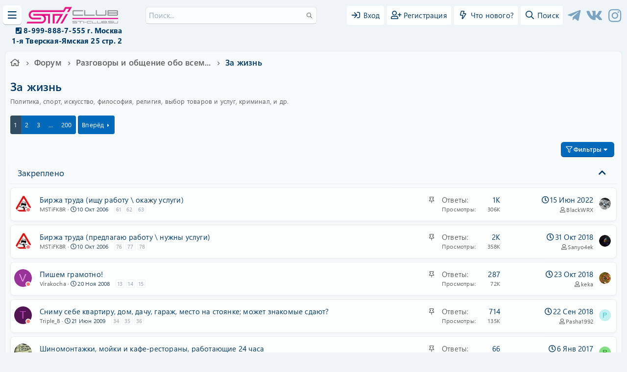

--- FILE ---
content_type: text/html; charset=utf-8
request_url: https://sti-club.su/forums/za-zhizn.12/
body_size: 29984
content:
<!DOCTYPE html>
<html id="XF" lang="ru-RU" dir="LTR"
	data-app="public"
	data-template="forum_view"
	data-container-key="node-12"
	data-content-key=""
	data-logged-in="false"
	data-cookie-prefix="xf_"
	data-csrf="1769677489,899e1ba84e78ce0f49aa89d2efb8b35c"
	class="has-no-js template-forum_view"
	>
<head>
	
		<link rel="amphtml" href="https://sti-club.su/forums/za-zhizn.12/?amp=1">
	

	<meta charset="utf-8" />
	<meta http-equiv="X-UA-Compatible" content="IE=Edge" />
	<meta name="viewport" content="width=device-width, initial-scale=1, viewport-fit=cover">

	
	
	

	<title>За жизнь | STi Клуб</title>
	

	<link rel="manifest" href="/webmanifest.php">
	
		<meta name="theme-color" content="#0069ba" />
	

	<meta name="apple-mobile-web-app-title" content="Sti-club">
	
		<link rel="apple-touch-icon" href="/data/assets/logo/192.png">
	
	
	
		<link rel="canonical" href="https://sti-club.su/forums/za-zhizn.12/" />
	
		<link rel="alternate" type="application/rss+xml" title="RSS лента для За жизнь" href="/forums/za-zhizn.12/index.rss" />
	
		<link rel="next" href="/forums/za-zhizn.12/page-2" />
	

	
		
	
	
	<meta property="og:site_name" content="STi Клуб" />


	
	
		
	
	
	<meta property="og:type" content="website" />


	
	
		
	
	
	
		<meta property="og:title" content="За жизнь" />
		<meta property="twitter:title" content="За жизнь" />
	


	
	
		
	
	
	
		<meta name="description" content="Политика, спорт, искусство, философия, религия, выбор товаров и услуг, криминал, и др." />
		<meta property="og:description" content="Политика, спорт, искусство, философия, религия, выбор товаров и услуг, криминал, и др." />
		<meta property="twitter:description" content="Политика, спорт, искусство, философия, религия, выбор товаров и услуг, криминал, и др." />
	


	
	
		
	
	
	<meta property="og:url" content="https://sti-club.su/forums/za-zhizn.12/" />


	
	
		
	
	
	
		<meta property="og:image" content="/upload/og.webp" />
		<meta property="twitter:image" content="/upload/og.webp" />
		<meta property="twitter:card" content="summary" />
	


	

	
	

	



	



	
	

	<link rel="stylesheet" href="/css.php?css=public%3Anormalize.css%2Cpublic%3Afa.css%2Cpublic%3Acore.less%2Cpublic%3Aapp.less%2Cpublic%3Asegoeuivariablefont.css&amp;s=2&amp;l=3&amp;d=1761248034&amp;k=1f792642857f6bcfc9b835d77d45f73bb5b2fc66" />

	

<link rel="stylesheet" href="/css.php?css=public%3Acxf_icons_header.less%2Cpublic%3Amr_yandex_metrika_informer.less%2Cpublic%3Aozzmodz_badges.less%2Cpublic%3Astructured_list.less%2Cpublic%3Aextra.less&amp;s=2&amp;l=3&amp;d=1761248034&amp;k=a8319a7f570401da53735abcd64e1c964d7e2388" />
<style>
@font-face{font-family:'Font Awesome 5 Pro';font-style:normal;font-weight:300}.fal{font-family:'Font Awesome 5 Pro';font-weight:300}
</style>

	
		<script src="/js/xf/preamble.min.js?_v=ba460197"></script>
	
	




	

	

	

	





	
		<link rel="icon" type="image/png" href="https://sti-club.su/data/assets/logo/32.png" sizes="32x32" />
	
	
	<script async src="https://www.googletagmanager.com/gtag/js?id=G-ZJ3YG7J67D"></script>
	<script>
		window.dataLayer = window.dataLayer || [];
		function gtag(){dataLayer.push(arguments);}
		gtag('js', new Date());
		gtag('config', 'G-ZJ3YG7J67D', {
			// 
			
			
		});
	</script>


	
		
		
		<!-- Yandex.Metrika counter -->
		
			<script type="text/javascript">
				(function(m,e,t,r,i,k,a){m[i]=m[i]||function(){(m[i].a=m[i].a||[]).push(arguments)};
										 m[i].l=1*new Date();k=e.createElement(t),a=e.getElementsByTagName(t)[0],k.async=1,k.src=r,a.parentNode.insertBefore(k,a)})
				(window, document, "script", "https://mc.yandex.ru/metrika/tag.js", "ym");

				ym(86830459, "init", {
					clickmap:true,
					trackLinks:true,
					accurateTrackBounce:true,
					webvisor:true
				});
			</script>
		
		<noscript>
			<div>
				<img src="https://mc.yandex.ru/watch/86830459" style="position:absolute; left:-9999px;" alt="" />
			</div>
		</noscript>
		<!-- /Yandex.Metrika counter -->
	


	<script src="//code.jivosite.com/widget/1svB9Wi6PP" async></script>
</head>
<body data-template="forum_view">

<div class="p-pageWrapper" id="top">


	


<header class="p-header" id="header">
	<div class="p-header-inner">
		<div class="p-header-content">
			
			<button type="button" class="button--plain p-nav-menuTrigger button" data-xf-click="off-canvas" data-menu=".js-headerOffCanvasMenu" tabindex="0" aria-label="Меню"><span class="button-text">
				<i aria-hidden="true"></i>
			</span></button>

			
				<div class="p-header-logo p-header-logo--image">
					<a href="https://sti-club.su">
						<img src="/upload/logo2.png" srcset="" alt="STi Клуб"
							width="189" height="36" />
					</a>
				</div>
			
			
			
				

				
					<div class='p-search'>
						
							<form action="/search/search" method="post">
								<div class='p-search-container'>
									<input type="text" class="input input--search" name="keywords" placeholder="Поиск..." aria-label="Поиск" data-menu-autofocus="true" />
									<div class='p-search-icon'><i class="fa--xf far fa-search" aria-hidden="true"></i></div>
								</div>

								<div class="p-search-menu">
									<div class="menu-content">
										
											<div class="menu-row">
												
			<select name="constraints" class="js-quickSearch-constraint input" aria-label="Search within">
				<option value="">Везде</option>
<option value="{&quot;search_type&quot;:&quot;post&quot;}">Темы</option>
<option value="{&quot;search_type&quot;:&quot;post&quot;,&quot;c&quot;:{&quot;nodes&quot;:[12],&quot;child_nodes&quot;:1}}">Этот раздел</option>

			</select>
		
											</div>
										
										
										<div class="menu-row">
											<label class="iconic"><input type="checkbox"  name="c[title_only]" value="1" /><i aria-hidden="true"></i><span class="iconic-label">Искать только в заголовках

														
															<span tabindex="0" role="button"
																data-xf-init="tooltip" data-trigger="hover focus click" title="Tags will also be searched">

																<i class="fa--xf far fa-question-circle u-muted u-smaller" aria-hidden="true"></i>
															</span></span></label>

										</div>
										
										<div class="menu-row">
											<div class="inputGroup">
												<span class="inputGroup-text" id="ctrl_search_menu_by_member">От:</span>
												<input type="text" class="input" name="c[users]" data-xf-init="auto-complete" placeholder="Пользователь" aria-labelledby="ctrl_search_menu_by_member" />
											</div>
										</div>
										<div class="menu-footer">
											<span class="menu-footer-controls">
												<button type="submit" class="button--primary button button--icon button--icon--search"><span class="button-text">Поиск</span></button>
												<a href="/search/" class="button"><span class="button-text">Расширенный поиск...</span></a>
											</span>
										</div>
									</div>

								</div>

								<input type="hidden" name="_xfToken" value="1769677489,899e1ba84e78ce0f49aa89d2efb8b35c" />

							</form>
						

					</div>
				
			
			
			<div class="p-nav-opposite">
				<div class="p-navgroup p-account p-navgroup--guest">
					
						
							<a href="/login/" class="p-navgroup-link p-navgroup-link--iconic p-navgroup-link--logIn"
								data-xf-click="overlay" data-follow-redirects="on">
								<i aria-hidden="true"></i>
								<span class="p-navgroup-linkText">Вход</span>
							</a>
						
						<div class="menu menu--structural menu--medium" data-menu="menu" aria-hidden="true" data-href="/login/"></div>
						
							<a href="/register/" class="p-navgroup-link p-navgroup-link--iconic p-navgroup-link--register"
								data-xf-click="overlay" data-follow-redirects="on">
								<i aria-hidden="true"></i>
								<span class="p-navgroup-linkText">Регистрация</span>
							</a>
						
					
				</div>

				<div class="p-navgroup p-discovery">
					<a href="/novoe-na-sayte/"
						class="p-navgroup-link p-navgroup-link--iconic p-navgroup-link--whatsnew"
						aria-label="Что нового?"
						title="Что нового?">
						<i aria-hidden="true"></i>
						<span class="p-navgroup-linkText">Что нового?</span>
					</a>

					
						<a href="/search/"
							class="p-navgroup-link p-navgroup-link--iconic p-navgroup-link--search"
							data-xf-click="menu"
							data-xf-key="/"
							aria-label="Поиск"
							aria-expanded="false"
							aria-haspopup="true"
							title="Поиск">
							<i aria-hidden="true"></i>
							<span class="p-navgroup-linkText">Поиск</span>
						</a>
						<div class="menu menu--structural menu--wide" data-menu="menu" aria-hidden="true">
							<form action="/search/search" method="post"
								class="menu-content"
								data-xf-init="quick-search">

								<h3 class="menu-header">Поиск</h3>
								
								<div class="menu-row">
									
										<div class="inputGroup inputGroup--joined">
											<input type="text" class="input" name="keywords" placeholder="Поиск..." aria-label="Поиск" data-menu-autofocus="true" />
											
			<select name="constraints" class="js-quickSearch-constraint input" aria-label="Search within">
				<option value="">Везде</option>
<option value="{&quot;search_type&quot;:&quot;post&quot;}">Темы</option>
<option value="{&quot;search_type&quot;:&quot;post&quot;,&quot;c&quot;:{&quot;nodes&quot;:[12],&quot;child_nodes&quot;:1}}">Этот раздел</option>

			</select>
		
										</div>
									
								</div>

								
								<div class="menu-row">
									<label class="iconic"><input type="checkbox"  name="c[title_only]" value="1" /><i aria-hidden="true"></i><span class="iconic-label">Искать только в заголовках

												
													<span tabindex="0" role="button"
														data-xf-init="tooltip" data-trigger="hover focus click" title="Tags will also be searched">

														<i class="fa--xf far fa-question-circle u-muted u-smaller" aria-hidden="true"></i>
													</span></span></label>

								</div>
								
								<div class="menu-row">
									<div class="inputGroup">
										<span class="inputGroup-text" id="ctrl_search_menu_by_member">От:</span>
										<input type="text" class="input" name="c[users]" data-xf-init="auto-complete" placeholder="Пользователь" aria-labelledby="ctrl_search_menu_by_member" />
									</div>
								</div>
								<div class="menu-footer">
									<span class="menu-footer-controls">
										<button type="submit" class="button--primary button button--icon button--icon--search"><span class="button-text">Поиск</span></button>
										<a href="/search/" class="button"><span class="button-text">Расширенный поиск...</span></a>
									</span>
								</div>

								<input type="hidden" name="_xfToken" value="1769677489,899e1ba84e78ce0f49aa89d2efb8b35c" />
							</form>
						</div>
					
				</div>
			</div>

			

<div class="cxf_icons_header_container">
	<div class="cxf_icons_header"><a href="https://t.me/sticlubsu" target="_blank" rel="noopener" ><i class="fa--xf fab fa-telegram-plane fa-fw" aria-hidden="true"></i></a></div>
	<div class="cxf_icons_header"><a href="https://vk.com/subaru_mint" target="_blank" rel="noopener" ><i class="fa--xf fab fa-vk fa-fw" aria-hidden="true"></i></a></div>
	<div class="cxf_icons_header"><a href="https://www.instagram.com/sticlub.su" target="_blank" rel="noopener" ><i class="fa--xf fab fa-instagram fa-fw" aria-hidden="true"></i></a></div>
	
	
	
</div>


	
	<div align="right" id="layer2">
	<i class="fas fa-phone-square" style="font-size:14px"></i> <b>8-999-888-7-555 г. Москва  <br>
	&emsp; 1-я Тверская-Ямская 25 стр. 2 </b>
	</div>


		</div>
	</div>
</header>




<div class="offCanvasMenu offCanvasMenu--nav js-headerOffCanvasMenu" data-menu="menu" aria-hidden="true" data-ocm-builder="navigation">
	<div class="offCanvasMenu-backdrop" data-menu-close="true"></div>
	<div class="offCanvasMenu-content">
		<div class="offCanvasMenu-header">
			Меню
			<a class="offCanvasMenu-closer" data-menu-close="true" role="button" tabindex="0" aria-label="Закрыть"></a>
		</div>
		
			<div class="p-offCanvasRegisterLink">
				<div class="offCanvasMenu-linkHolder">
					<a href="/login/" class="offCanvasMenu-link" data-xf-click="overlay" data-menu-close="true">
						Вход
					</a>
				</div>
				<hr class="offCanvasMenu-separator" />
				
					<div class="offCanvasMenu-linkHolder">
						<a href="/register/" class="offCanvasMenu-link" data-xf-click="overlay" data-menu-close="true">
							Регистрация
						</a>
					</div>
					<hr class="offCanvasMenu-separator" />
				
			</div>
		
		<div class="js-offCanvasNavTarget"></div>
		<div class="offCanvasMenu-installBanner js-installPromptContainer" style="display: none;" data-xf-init="install-prompt">
			<div class="offCanvasMenu-installBanner-header">Install the app</div>
			<button type="button" class="js-installPromptButton button"><span class="button-text">Установить</span></button>
		</div>
	</div>
</div>

<div class="p-body">
	<div class="p-nav-container">
		
	<nav class="p-nav p-navSticky p-navSticky--primary " data-xf-init="sticky-header">

		<ul class="p-nav-list js-offCanvasNavSource">
		
			<li>
				
	<div class="p-navEl " >
		

			
	
	<a href="https://sti-club.su"
		class="p-navEl-link "
		
		
		data-xf-key="1"
		data-nav-id="home">Главная</a>


			

		
		
	</div>

			</li>
		
			<li>
				
	<div class="p-navEl " >
		

			
	
	<a href="https://shop.sti-club.su"
		class="p-navEl-link "
		
		
		data-xf-key="2"
		data-nav-id="Baracholka">Магазин</a>


			

		
		
	</div>

			</li>
		
			<li>
				
	<div class="p-navEl " data-has-children="true">
		

			
	
	<a href="https://sti-club.su/doska-obyavleniy/?order=listing_date&amp;direction=desc"
		class="p-navEl-link p-navEl-link--splitMenu "
		
		
		
		data-nav-id="classifieds">Барахолка</a>


			<a data-xf-key="3"
				data-xf-click="menu"
				data-menu-pos-ref="< .p-navEl"
				class="p-navEl-splitTrigger"
				role="button"
				tabindex="0"
				aria-label="Toggle expanded"
				aria-expanded="false"
				aria-haspopup="true"></a>

		
		
			<div class="menu menu--structural" data-menu="menu" aria-hidden="true">
				<div class="menu-content">
					
						
	
	
	<a href="/novoe-na-sayte/classifieds/"
		class="menu-linkRow u-indentDepth0 js-offCanvasCopy "
		 rel="nofollow"
		
		
		data-nav-id="classifiedsNew">Новые объявления</a>

	

					
				</div>
			</div>
		
	</div>

			</li>
		
			<li>
				
	<div class="p-navEl is-selected" data-has-children="true">
		

			
	
	<a href="/forums/"
		class="p-navEl-link p-navEl-link--splitMenu "
		
		
		
		data-nav-id="forums">Форум</a>


			<a data-xf-key="4"
				data-xf-click="menu"
				data-menu-pos-ref="< .p-navEl"
				class="p-navEl-splitTrigger"
				role="button"
				tabindex="0"
				aria-label="Toggle expanded"
				aria-expanded="false"
				aria-haspopup="true"></a>

		
		
			<div class="menu menu--structural" data-menu="menu" aria-hidden="true">
				<div class="menu-content">
					
						
	
	
	<a href="/novoe-na-sayte/posts/"
		class="menu-linkRow u-indentDepth0 js-offCanvasCopy "
		
		
		
		data-nav-id="newPosts">Новые сообщения</a>

	

					
						
	
	
	<a href="/search/?type=post"
		class="menu-linkRow u-indentDepth0 js-offCanvasCopy "
		
		
		
		data-nav-id="searchForums">Поиск сообщений</a>

	

					
				</div>
			</div>
		
	</div>

			</li>
		
			<li>
				
	<div class="p-navEl " data-has-children="true">
		

			
	
	<a href="/calendar/"
		class="p-navEl-link p-navEl-link--splitMenu "
		
		
		
		data-nav-id="EWRatendo">Календарь</a>


			<a data-xf-key="5"
				data-xf-click="menu"
				data-menu-pos-ref="< .p-navEl"
				class="p-navEl-splitTrigger"
				role="button"
				tabindex="0"
				aria-label="Toggle expanded"
				aria-expanded="false"
				aria-haspopup="true"></a>

		
		
			<div class="menu menu--structural" data-menu="menu" aria-hidden="true">
				<div class="menu-content">
					
						
	
	
	<a href="/calendar/month/"
		class="menu-linkRow u-indentDepth0 js-offCanvasCopy "
		
		
		
		data-nav-id="EWRatendo_monthly">Месяц</a>

	

					
						
	
	
	<a href="/calendar/week/"
		class="menu-linkRow u-indentDepth0 js-offCanvasCopy "
		
		
		
		data-nav-id="EWRatendo_weekly">Неделя</a>

	

					
						
	
	
	<a href="/calendar/events/"
		class="menu-linkRow u-indentDepth0 js-offCanvasCopy "
		
		
		
		data-nav-id="EWRatendo_agenda">Предстоящие</a>

	

					
						
	
	
	<a href="/calendar/archive/"
		class="menu-linkRow u-indentDepth0 js-offCanvasCopy "
		
		
		
		data-nav-id="EWRatendo_archive">Архив</a>

	

					
				</div>
			</div>
		
	</div>

			</li>
		
			<li>
				
	<div class="p-navEl " data-has-children="true">
		

			
	
	<a href="/subaru-wiki/main/"
		class="p-navEl-link p-navEl-link--splitMenu "
		
		
		
		data-nav-id="EWRcarta">Вики</a>


			<a data-xf-key="6"
				data-xf-click="menu"
				data-menu-pos-ref="< .p-navEl"
				class="p-navEl-splitTrigger"
				role="button"
				tabindex="0"
				aria-label="Toggle expanded"
				aria-expanded="false"
				aria-haspopup="true"></a>

		
		
			<div class="menu menu--structural" data-menu="menu" aria-hidden="true">
				<div class="menu-content">
					
						
	
	
	<a href="/subaru-wiki/special/pages"
		class="menu-linkRow u-indentDepth0 js-offCanvasCopy "
		
		
		
		data-nav-id="EWRcarta_pages">Страницы</a>

	

					
						
	
	
	<a href="/subaru-wiki/special/activity/"
		class="menu-linkRow u-indentDepth0 js-offCanvasCopy "
		
		
		
		data-nav-id="EWRcarta_activity">Последняя активность</a>

	

					
				</div>
			</div>
		
	</div>

			</li>
		
			<li>
				
	<div class="p-navEl " data-has-children="true">
		

			
	
	<a href="/media/"
		class="p-navEl-link p-navEl-link--splitMenu "
		
		
		
		data-nav-id="xfmg">Галерея</a>


			<a data-xf-key="7"
				data-xf-click="menu"
				data-menu-pos-ref="< .p-navEl"
				class="p-navEl-splitTrigger"
				role="button"
				tabindex="0"
				aria-label="Toggle expanded"
				aria-expanded="false"
				aria-haspopup="true"></a>

		
		
			<div class="menu menu--structural" data-menu="menu" aria-hidden="true">
				<div class="menu-content">
					
						
	
	
	<a href="/novoe-na-sayte/media/"
		class="menu-linkRow u-indentDepth0 js-offCanvasCopy "
		 rel="nofollow"
		
		
		data-nav-id="xfmgNewMedia">Новые медиа</a>

	

					
						
	
	
	<a href="/novoe-na-sayte/media-comments/"
		class="menu-linkRow u-indentDepth0 js-offCanvasCopy "
		 rel="nofollow"
		
		
		data-nav-id="xfmgNewComments">Новые комментарии</a>

	

					
						
	
	
	<a href="/search/?type=xfmg_media"
		class="menu-linkRow u-indentDepth0 js-offCanvasCopy "
		
		
		
		data-nav-id="xfmgSearchMedia">Поиск медиа</a>

	

					
				</div>
			</div>
		
	</div>

			</li>
		
			<li>
				
	<div class="p-navEl " data-has-children="true">
		

			
	
	<a href="/resources/"
		class="p-navEl-link p-navEl-link--splitMenu "
		
		
		
		data-nav-id="xfrm">Ресурсы</a>


			<a data-xf-key="8"
				data-xf-click="menu"
				data-menu-pos-ref="< .p-navEl"
				class="p-navEl-splitTrigger"
				role="button"
				tabindex="0"
				aria-label="Toggle expanded"
				aria-expanded="false"
				aria-haspopup="true"></a>

		
		
			<div class="menu menu--structural" data-menu="menu" aria-hidden="true">
				<div class="menu-content">
					
						
	
	
	<a href="/resources/latest-reviews"
		class="menu-linkRow u-indentDepth0 js-offCanvasCopy "
		
		
		
		data-nav-id="xfrmLatestReviews">Последние отзывы</a>

	

					
						
	
	
	<a href="/search/?type=resource"
		class="menu-linkRow u-indentDepth0 js-offCanvasCopy "
		
		
		
		data-nav-id="xfrmSearchResources">Поиск ресурсов</a>

	

					
				</div>
			</div>
		
	</div>

			</li>
		
			<li>
				
	<div class="p-navEl " data-has-children="true">
		

			
	
	<a href="/members/"
		class="p-navEl-link p-navEl-link--splitMenu "
		
		
		
		data-nav-id="members">Пользователи</a>


			<a data-xf-key="9"
				data-xf-click="menu"
				data-menu-pos-ref="< .p-navEl"
				class="p-navEl-splitTrigger"
				role="button"
				tabindex="0"
				aria-label="Toggle expanded"
				aria-expanded="false"
				aria-haspopup="true"></a>

		
		
			<div class="menu menu--structural" data-menu="menu" aria-hidden="true">
				<div class="menu-content">
					
						
	
	
	<a href="/online/"
		class="menu-linkRow u-indentDepth0 js-offCanvasCopy "
		
		
		
		data-nav-id="currentVisitors">Текущие посетители</a>

	

					
						
	
	
	<a href="/search/?type=profile_post"
		class="menu-linkRow u-indentDepth0 js-offCanvasCopy "
		
		
		
		data-nav-id="searchProfilePosts">Поиск сообщений профилей</a>

	

					
				</div>
			</div>
		
	</div>

			</li>
		
			<li>
				
	<div class="p-navEl " data-has-children="true">
		

			
	
	<a href="/garage"
		class="p-navEl-link p-navEl-link--splitMenu "
		
		
		
		data-nav-id="xa_ubs"><b>Гараж</b></a>


			<a data-xf-key="10"
				data-xf-click="menu"
				data-menu-pos-ref="< .p-navEl"
				class="p-navEl-splitTrigger"
				role="button"
				tabindex="0"
				aria-label="Toggle expanded"
				aria-expanded="false"
				aria-haspopup="true"></a>

		
		
			<div class="menu menu--structural" data-menu="menu" aria-hidden="true">
				<div class="menu-content">
					
						
	
	
	<a href="/novie-zapisi-garaga//"
		class="menu-linkRow u-indentDepth0 js-offCanvasCopy "
		 rel="nofollow"
		
		
		data-nav-id="xa_ubsNewBlogEntries">Новые сообщения</a>

	

					
						
	
	
	<a href="/novoe-na-sayte/ubs-comments/"
		class="menu-linkRow u-indentDepth0 js-offCanvasCopy "
		 rel="nofollow"
		
		
		data-nav-id="xa_ubsNewComments">Новые комментарии</a>

	

					
						
	
	
	<a href="/garage/blog/"
		class="menu-linkRow u-indentDepth0 js-offCanvasCopy "
		
		
		
		data-nav-id="xa_ubsBlogList">Список блогов</a>

	

					
				</div>
			</div>
		
	</div>

			</li>
		
			<li>
				
	<div class="p-navEl " >
		

			
	
	<a href="https://shop.sti-club.su/product-category/klubnye-tovary/"
		class="p-navEl-link "
		
		
		data-xf-key="11"
		data-nav-id="archive">Клубный мерч</a>


			

		
		
	</div>

			</li>
		
			<li>
				
	<div class="p-navEl " data-has-children="true">
		

			
	
	<a href="/loyalnost-sti-cluba"
		class="p-navEl-link p-navEl-link--splitMenu "
		
		
		
		data-nav-id="99">Программа лояльности</a>


			<a data-xf-key="12"
				data-xf-click="menu"
				data-menu-pos-ref="< .p-navEl"
				class="p-navEl-splitTrigger"
				role="button"
				tabindex="0"
				aria-label="Toggle expanded"
				aria-expanded="false"
				aria-haspopup="true"></a>

		
		
			<div class="menu menu--structural" data-menu="menu" aria-hidden="true">
				<div class="menu-content">
					
						
	
	
	<a href="/partners/"
		class="menu-linkRow u-indentDepth0 js-offCanvasCopy "
		
		
		
		data-nav-id="12345">Партнеры</a>

	

					
						
	
	
	<a href="uslovia"
		class="menu-linkRow u-indentDepth0 js-offCanvasCopy "
		
		
		
		data-nav-id="1247">Условия</a>

	

					
				</div>
			</div>
		
	</div>

			</li>
		
		</ul>
	</nav>
	
	</div>
	
	<div class="p-body-inner">
		<!--XF:EXTRA_OUTPUT-->
		
		
		
		<div class="p-breadcrumbs--container">
			
	
		<ul class="p-breadcrumbs "
			itemscope itemtype="https://schema.org/BreadcrumbList">
		
			

			
				
					
				
			
			<li class="itemListElement--hider"></li>
			
			
				
				
	<li itemprop="itemListElement" itemscope itemtype="https://schema.org/ListItem">
		<a href="https://sti-club.su" itemprop="item">
			
				<i class="fa--xf far fa-home" aria-hidden="true"></i>
				
		</a>
		<meta itemprop="position" content="1" />
	</li>

			

			
				
				
	<li itemprop="itemListElement" itemscope itemtype="https://schema.org/ListItem">
		<a href="/forums/" itemprop="item">
			
				<span itemprop="name">Форум</span>
			
		</a>
		<meta itemprop="position" content="2" />
	</li>

			
			
			
				
				
	<li itemprop="itemListElement" itemscope itemtype="https://schema.org/ListItem">
		<a href="/forums/#razgovory-i-obschenie-obo-vsem.43" itemprop="item">
			
				<span itemprop="name">Разговоры и общение обо всем...</span>
			
		</a>
		<meta itemprop="position" content="3" />
	</li>

			
			
				
				
	<li itemprop="itemListElement" itemscope itemtype="https://schema.org/ListItem">
		<span itemprop="name" itemprop="item">За жизнь</span>
		<meta itemprop="position" content="4" />
	</li>

			

		
		</ul>
	

			
		</div>
		
		
		
		
			
				<div class="p-guest--message">
					<h2>Добро пожаловать в Sti Club!</h2>
<p>Зарегистрируйся сейчас и присоединяйся к тысячам энтузиастов и любителей марки Субару в России</p>
<a href="https://sti-club.su/register/" class="button--cta button button--icon button--icon--write"><span class="button-text">
Стать членом клуба
</span></a>
				</div>
				
		

		

		

		
	<noscript><div class="blockMessage blockMessage--important blockMessage--iconic u-noJsOnly">JavaScript отключён. Чтобы полноценно использовать наш сайт, включите JavaScript в своём браузере.</div></noscript>

		
	<div class="blockMessage blockMessage--important blockMessage--iconic js-browserWarning" style="display: none">Вы используете устаревший браузер. Этот и другие сайты могут отображаться в нём некорректно.<br />Вам необходимо обновить браузер или попробовать использовать <a href="https://www.google.com/chrome/browser/" target="_blank">другой</a>.</div>


		
			<div class="p-body-header">
			
				
					<div class="p-title ">
					
						
							<h1 class="p-title-value">За жизнь</h1>
						
						
					
					</div>
				

				
					<div class="p-description">Политика, спорт, искусство, философия, религия, выбор товаров и услуг, криминал, и др.</div>
				
			
			</div>
		

		<div class="p-body-main  ">
			
			<div class="p-body-contentCol"></div>
			
			
			

			<div class="p-body-content is-active">
				
				<div class="p-body-pageContent">










	
	
	






	

	
		
	

















<div class="block " data-xf-init="" data-type="thread" data-href="/inline-mod/">

	<div class="block-outer"><div class="block-outer-main"><nav class="pageNavWrapper pageNavWrapper--mixed ">



<div class="pageNav  pageNav--skipEnd">
	

	<ul class="pageNav-main">
		

	
		<li class="pageNav-page pageNav-page--current "><a href="/forums/za-zhizn.12/">1</a></li>
	


		

		
			

	
		<li class="pageNav-page pageNav-page--later"><a href="/forums/za-zhizn.12/page-2">2</a></li>
	

		
			

	
		<li class="pageNav-page pageNav-page--later"><a href="/forums/za-zhizn.12/page-3">3</a></li>
	

		

		
			
				<li class="pageNav-page pageNav-page--skip pageNav-page--skipEnd">
					<a data-xf-init="tooltip" title="Перейти к странице"
						data-xf-click="menu"
						role="button" tabindex="0" aria-expanded="false" aria-haspopup="true">...</a>
					

	<div class="menu menu--pageJump" data-menu="menu" aria-hidden="true">
		<div class="menu-content">
			<h4 class="menu-header">Перейти к странице</h4>
			<div class="menu-row" data-xf-init="page-jump" data-page-url="/forums/za-zhizn.12/page-%page%">
				<div class="inputGroup inputGroup--numbers">
					<div class="inputGroup inputGroup--numbers inputNumber" data-xf-init="number-box"><input type="number" pattern="\d*" class="input input--number js-numberBoxTextInput input input--numberNarrow js-pageJumpPage" value="4"  min="1" max="200" step="1" required="required" data-menu-autofocus="true" /></div>
					<span class="inputGroup-text"><button type="button" class="js-pageJumpGo button"><span class="button-text">Выполнить</span></button></span>
				</div>
			</div>
		</div>
	</div>

				</li>
			
		

		

	
		<li class="pageNav-page "><a href="/forums/za-zhizn.12/page-200">200</a></li>
	

	</ul>

	
		<a href="/forums/za-zhizn.12/page-2" class="pageNav-jump pageNav-jump--next">Вперёд</a>
	
</div>

<div class="pageNavSimple">
	

	<a class="pageNavSimple-el pageNavSimple-el--current"
		data-xf-init="tooltip" title="Перейти к странице"
		data-xf-click="menu" role="button" tabindex="0" aria-expanded="false" aria-haspopup="true">
		1 из 200
	</a>
	

	<div class="menu menu--pageJump" data-menu="menu" aria-hidden="true">
		<div class="menu-content">
			<h4 class="menu-header">Перейти к странице</h4>
			<div class="menu-row" data-xf-init="page-jump" data-page-url="/forums/za-zhizn.12/page-%page%">
				<div class="inputGroup inputGroup--numbers">
					<div class="inputGroup inputGroup--numbers inputNumber" data-xf-init="number-box"><input type="number" pattern="\d*" class="input input--number js-numberBoxTextInput input input--numberNarrow js-pageJumpPage" value="1"  min="1" max="200" step="1" required="required" data-menu-autofocus="true" /></div>
					<span class="inputGroup-text"><button type="button" class="js-pageJumpGo button"><span class="button-text">Выполнить</span></button></span>
				</div>
			</div>
		</div>
	</div>


	
		<a href="/forums/za-zhizn.12/page-2" class="pageNavSimple-el pageNavSimple-el--next">
			Вперёд <i aria-hidden="true"></i>
		</a>
		<a href="/forums/za-zhizn.12/page-200"
			class="pageNavSimple-el pageNavSimple-el--last"
			data-xf-init="tooltip" title="Last">
			<i aria-hidden="true"></i> <span class="u-srOnly">Last</span>
		</a>
	
</div>

</nav>



</div></div>

	<div class="block-container block-container--none">

		
			<div class="block-filterBar">
				<div class="filterBar">
					

					<a class="filterBar-menuTrigger" data-xf-click="menu" role="button" tabindex="0" aria-expanded="false" aria-haspopup="true"><i class="fa--xf far fa-filter" aria-hidden="true"></i>Фильтры</a>
					<div class="menu menu--wide" data-menu="menu" aria-hidden="true"
						data-href="/forums/za-zhizn.12/filters"
						data-load-target=".js-filterMenuBody">
						<div class="menu-content">
							<h4 class="menu-header">Показывать только:</h4>
							<div class="js-filterMenuBody">
								<div class="menu-row">Загрузка...</div>
							</div>
						</div>
					</div>
				</div>
			</div>
		

		

		<div class="block-body">
			
				<div class="structItemContainer">
					

	

	


					
					

					
						
							<div class="stickyItemContainer stickyItemContainer-sticky">
								
									<h3 class="block-minorHeader block-stickyHeader">
										Закреплено
										
										<span id="collapse-12" 
											  class="collapseTrigger  is-active"
											  title="Toggle Visibilty" 
											  data-xf-click="toggle" 
											  data-xf-init="toggle-storage" 
											  data-storage-type="cookie" 
											  data-target=".structItemContainer-group--sticky" 
											  data-storage-key="_dtstthr-12">
										</span>
										
									</h3>
								
								<div class="structItemContainer-group structItemContainer-group--sticky  is-active">
									
										

	

	<div class="structItem structItem--thread js-inlineModContainer js-threadListItem-73246" data-author="MSTiFK8R">

	
		<div class="structItem-cell structItem-cell--icon">
			<div class="structItem-iconContainer">
				<span class="avatar avatar--s" data-user-id="26127">
			<img src="/data/avatars/s/26/26127.jpg?1638000289"  alt="MSTiFK8R" class="avatar-u26127-s" width="48" height="48" loading="lazy" />
		</span>
				
					
							<span class="forum-avatar-offline" data-xf-init="tooltip" title="Offline"></span>
					
				
				
			</div>
		</div>
	

	
		<div class="structItem-cell structItem-cell--main" data-xf-init="touch-proxy">
			
				<ul class="structItem-statuses">
				
				
					
					
					
					
					

					
						
							<li>
								<i class="structItem-status structItem-status--sticky" aria-hidden="true" title="Закреплено"></i>
								<span class="u-srOnly">Закреплено</span>
							</li>
						
					

					
					

					
					
						
							
						
					
				
				
				</ul>
			

			<div class="structItem-title">
				
				
				<a href="/club/birzha-truda-ischu-rabotu-okazhu-uslugi.73246/"  class="" data-tp-primary="on" data-xf-init="preview-tooltip" data-preview-url="/club/birzha-truda-ischu-rabotu-okazhu-uslugi.73246/preview">Биржа труда (ищу работу \ окажу услуги)</a>
			</div>

			<div class="structItem-minor">
				

				
					<ul class="structItem-parts">
						<li><span class="username " dir="auto" data-user-id="26127">MSTiFK8R</span></li>
						<li class="structItem-startDate"><a href="/club/birzha-truda-ischu-rabotu-okazhu-uslugi.73246/" rel="nofollow"><time  class="u-dt" dir="auto" datetime="2006-10-10T13:36:14+0400" data-time="1160472974" data-date-string="10 Окт 2006" data-time-string="13:36" title="10 Окт 2006 в 13:36">10 Окт 2006</time></a></li>
						
					</ul>

					
						<span class="structItem-pageJump">
						
							<a href="/club/birzha-truda-ischu-rabotu-okazhu-uslugi.73246/page-61">61</a>
						
							<a href="/club/birzha-truda-ischu-rabotu-okazhu-uslugi.73246/page-62">62</a>
						
							<a href="/club/birzha-truda-ischu-rabotu-okazhu-uslugi.73246/page-63">63</a>
						
						</span>
					
				
			</div>
		</div>
	

	
		
			<div class="structItem-cell structItem-cell--meta" title="Количество реакций к первому сообщению: 0">
				<dl class="pairs pairs--justified">
					<dt>Ответы</dt>
					<dd>1K</dd>
				</dl>
				<dl class="pairs pairs--justified structItem-minor">
					<dt>Просмотры</dt>
					<dd>306K</dd>
				</dl>
				
			</div>
		
	

	
		<div class="structItem-cell structItem-cell--latest">
			
				
				<a href="/club/birzha-truda-ischu-rabotu-okazhu-uslugi.73246/latest" rel="nofollow"><time  class="structItem-latestDate u-dt" dir="auto" datetime="2022-06-15T00:05:42+0300" data-time="1655240742" data-date-string="15 Июн 2022" data-time-string="00:05" title="15 Июн 2022 в 00:05">15 Июн 2022</time></a>
				
				<div class="structItem-minor">
					
						<span class="username " dir="auto" data-user-id="29319">BlackWRX</span>
					
				</div>
			
		</div>
	

	
		<div class="structItem-cell structItem-cell--icon structItem-cell--iconEnd">
			<div class="structItem-iconContainer">
				
					<span class="avatar avatar--xxs" data-user-id="29319">
			<img src="/data/avatars/s/29/29319.jpg?1638000338"  alt="BlackWRX" class="avatar-u29319-s" width="48" height="48" loading="lazy" />
		</span>
				
			</div>
		</div>
	

	</div>

									
										

	

	<div class="structItem structItem--thread js-inlineModContainer js-threadListItem-73247" data-author="MSTiFK8R">

	
		<div class="structItem-cell structItem-cell--icon">
			<div class="structItem-iconContainer">
				<span class="avatar avatar--s" data-user-id="26127">
			<img src="/data/avatars/s/26/26127.jpg?1638000289"  alt="MSTiFK8R" class="avatar-u26127-s" width="48" height="48" loading="lazy" />
		</span>
				
					
							<span class="forum-avatar-offline" data-xf-init="tooltip" title="Offline"></span>
					
				
				
			</div>
		</div>
	

	
		<div class="structItem-cell structItem-cell--main" data-xf-init="touch-proxy">
			
				<ul class="structItem-statuses">
				
				
					
					
					
					
					

					
						
							<li>
								<i class="structItem-status structItem-status--sticky" aria-hidden="true" title="Закреплено"></i>
								<span class="u-srOnly">Закреплено</span>
							</li>
						
					

					
					

					
					
						
							
						
					
				
				
				</ul>
			

			<div class="structItem-title">
				
				
				<a href="/club/birzha-truda-predlagaju-rabotu-nuzhny-uslugi.73247/"  class="" data-tp-primary="on" data-xf-init="preview-tooltip" data-preview-url="/club/birzha-truda-predlagaju-rabotu-nuzhny-uslugi.73247/preview">Биржа труда (предлагаю работу \ нужны услуги)</a>
			</div>

			<div class="structItem-minor">
				

				
					<ul class="structItem-parts">
						<li><span class="username " dir="auto" data-user-id="26127">MSTiFK8R</span></li>
						<li class="structItem-startDate"><a href="/club/birzha-truda-predlagaju-rabotu-nuzhny-uslugi.73247/" rel="nofollow"><time  class="u-dt" dir="auto" datetime="2006-10-10T13:44:44+0400" data-time="1160473484" data-date-string="10 Окт 2006" data-time-string="13:44" title="10 Окт 2006 в 13:44">10 Окт 2006</time></a></li>
						
					</ul>

					
						<span class="structItem-pageJump">
						
							<a href="/club/birzha-truda-predlagaju-rabotu-nuzhny-uslugi.73247/page-76">76</a>
						
							<a href="/club/birzha-truda-predlagaju-rabotu-nuzhny-uslugi.73247/page-77">77</a>
						
							<a href="/club/birzha-truda-predlagaju-rabotu-nuzhny-uslugi.73247/page-78">78</a>
						
						</span>
					
				
			</div>
		</div>
	

	
		
			<div class="structItem-cell structItem-cell--meta" title="Количество реакций к первому сообщению: 0">
				<dl class="pairs pairs--justified">
					<dt>Ответы</dt>
					<dd>2K</dd>
				</dl>
				<dl class="pairs pairs--justified structItem-minor">
					<dt>Просмотры</dt>
					<dd>358K</dd>
				</dl>
				
			</div>
		
	

	
		<div class="structItem-cell structItem-cell--latest">
			
				
				<a href="/club/birzha-truda-predlagaju-rabotu-nuzhny-uslugi.73247/latest" rel="nofollow"><time  class="structItem-latestDate u-dt" dir="auto" datetime="2018-10-31T14:03:41+0300" data-time="1540983821" data-date-string="31 Окт 2018" data-time-string="14:03" title="31 Окт 2018 в 14:03">31 Окт 2018</time></a>
				
				<div class="structItem-minor">
					
						<span class="username " dir="auto" data-user-id="54218">Sanyo4ek</span>
					
				</div>
			
		</div>
	

	
		<div class="structItem-cell structItem-cell--icon structItem-cell--iconEnd">
			<div class="structItem-iconContainer">
				
					<span class="avatar avatar--xxs" data-user-id="54218">
			<img src="/data/avatars/s/54/54218.jpg?1638000637"  alt="Sanyo4ek" class="avatar-u54218-s" width="48" height="48" loading="lazy" />
		</span>
				
			</div>
		</div>
	

	</div>

									
										

	

	<div class="structItem structItem--thread js-inlineModContainer js-threadListItem-82821" data-author="Virakocha">

	
		<div class="structItem-cell structItem-cell--icon">
			<div class="structItem-iconContainer">
				<span class="avatar avatar--s avatar--default avatar--default--dynamic" data-user-id="26522" style="background-color: #993399; color: #df9fdf">
			<span class="avatar-u26522-s" role="img" aria-label="Virakocha">V</span>
		</span>
				
					
							<span class="forum-avatar-offline" data-xf-init="tooltip" title="Offline"></span>
					
				
				
			</div>
		</div>
	

	
		<div class="structItem-cell structItem-cell--main" data-xf-init="touch-proxy">
			
				<ul class="structItem-statuses">
				
				
					
					
					
					
					

					
						
							<li>
								<i class="structItem-status structItem-status--sticky" aria-hidden="true" title="Закреплено"></i>
								<span class="u-srOnly">Закреплено</span>
							</li>
						
					

					
					

					
					
						
							
						
					
				
				
				</ul>
			

			<div class="structItem-title">
				
				
				<a href="/club/pishem-gramotno.82821/"  class="" data-tp-primary="on" data-xf-init="preview-tooltip" data-preview-url="/club/pishem-gramotno.82821/preview">Пишем грамотно!</a>
			</div>

			<div class="structItem-minor">
				

				
					<ul class="structItem-parts">
						<li><span class="username " dir="auto" data-user-id="26522">Virakocha</span></li>
						<li class="structItem-startDate"><a href="/club/pishem-gramotno.82821/" rel="nofollow"><time  class="u-dt" dir="auto" datetime="2008-11-20T23:17:28+0300" data-time="1227212248" data-date-string="20 Ноя 2008" data-time-string="23:17" title="20 Ноя 2008 в 23:17">20 Ноя 2008</time></a></li>
						
					</ul>

					
						<span class="structItem-pageJump">
						
							<a href="/club/pishem-gramotno.82821/page-13">13</a>
						
							<a href="/club/pishem-gramotno.82821/page-14">14</a>
						
							<a href="/club/pishem-gramotno.82821/page-15">15</a>
						
						</span>
					
				
			</div>
		</div>
	

	
		
			<div class="structItem-cell structItem-cell--meta" title="Количество реакций к первому сообщению: 0">
				<dl class="pairs pairs--justified">
					<dt>Ответы</dt>
					<dd>287</dd>
				</dl>
				<dl class="pairs pairs--justified structItem-minor">
					<dt>Просмотры</dt>
					<dd>72K</dd>
				</dl>
				
			</div>
		
	

	
		<div class="structItem-cell structItem-cell--latest">
			
				
				<a href="/club/pishem-gramotno.82821/latest" rel="nofollow"><time  class="structItem-latestDate u-dt" dir="auto" datetime="2018-10-23T18:25:57+0300" data-time="1540308357" data-date-string="23 Окт 2018" data-time-string="18:25" title="23 Окт 2018 в 18:25">23 Окт 2018</time></a>
				
				<div class="structItem-minor">
					
						<span class="username " dir="auto" data-user-id="26942">keka</span>
					
				</div>
			
		</div>
	

	
		<div class="structItem-cell structItem-cell--icon structItem-cell--iconEnd">
			<div class="structItem-iconContainer">
				
					<span class="avatar avatar--xxs" data-user-id="26942">
			<img src="/data/avatars/s/26/26942.jpg?1638000297"  alt="keka" class="avatar-u26942-s" width="48" height="48" loading="lazy" />
		</span>
				
			</div>
		</div>
	

	</div>

									
										

	

	<div class="structItem structItem--thread js-inlineModContainer js-threadListItem-86750" data-author="Triple_8">

	
		<div class="structItem-cell structItem-cell--icon">
			<div class="structItem-iconContainer">
				<span class="avatar avatar--s avatar--default avatar--default--dynamic" data-user-id="27636" style="background-color: #521452; color: #d147d1">
			<span class="avatar-u27636-s" role="img" aria-label="Triple_8">T</span>
		</span>
				
					
							<span class="forum-avatar-offline" data-xf-init="tooltip" title="Offline"></span>
					
				
				
			</div>
		</div>
	

	
		<div class="structItem-cell structItem-cell--main" data-xf-init="touch-proxy">
			
				<ul class="structItem-statuses">
				
				
					
					
					
					
					

					
						
							<li>
								<i class="structItem-status structItem-status--sticky" aria-hidden="true" title="Закреплено"></i>
								<span class="u-srOnly">Закреплено</span>
							</li>
						
					

					
					

					
					
						
							
						
					
				
				
				</ul>
			

			<div class="structItem-title">
				
				
				<a href="/club/snimu-sebe-kvartiru-dom-dachu-garazh-mesto-na-stojanke-mozhet-znakomye-sdajut.86750/"  class="" data-tp-primary="on" data-xf-init="preview-tooltip" data-preview-url="/club/snimu-sebe-kvartiru-dom-dachu-garazh-mesto-na-stojanke-mozhet-znakomye-sdajut.86750/preview">Сниму себе квартиру, дом, дачу, гараж, место на стоянке; может знакомые сдают?</a>
			</div>

			<div class="structItem-minor">
				

				
					<ul class="structItem-parts">
						<li><span class="username " dir="auto" data-user-id="27636">Triple_8</span></li>
						<li class="structItem-startDate"><a href="/club/snimu-sebe-kvartiru-dom-dachu-garazh-mesto-na-stojanke-mozhet-znakomye-sdajut.86750/" rel="nofollow"><time  class="u-dt" dir="auto" datetime="2009-06-21T22:12:44+0400" data-time="1245607964" data-date-string="21 Июн 2009" data-time-string="22:12" title="21 Июн 2009 в 22:12">21 Июн 2009</time></a></li>
						
					</ul>

					
						<span class="structItem-pageJump">
						
							<a href="/club/snimu-sebe-kvartiru-dom-dachu-garazh-mesto-na-stojanke-mozhet-znakomye-sdajut.86750/page-34">34</a>
						
							<a href="/club/snimu-sebe-kvartiru-dom-dachu-garazh-mesto-na-stojanke-mozhet-znakomye-sdajut.86750/page-35">35</a>
						
							<a href="/club/snimu-sebe-kvartiru-dom-dachu-garazh-mesto-na-stojanke-mozhet-znakomye-sdajut.86750/page-36">36</a>
						
						</span>
					
				
			</div>
		</div>
	

	
		
			<div class="structItem-cell structItem-cell--meta" title="Количество реакций к первому сообщению: 0">
				<dl class="pairs pairs--justified">
					<dt>Ответы</dt>
					<dd>714</dd>
				</dl>
				<dl class="pairs pairs--justified structItem-minor">
					<dt>Просмотры</dt>
					<dd>135K</dd>
				</dl>
				
			</div>
		
	

	
		<div class="structItem-cell structItem-cell--latest">
			
				
				<a href="/club/snimu-sebe-kvartiru-dom-dachu-garazh-mesto-na-stojanke-mozhet-znakomye-sdajut.86750/latest" rel="nofollow"><time  class="structItem-latestDate u-dt" dir="auto" datetime="2018-09-22T22:23:43+0300" data-time="1537644223" data-date-string="22 Сен 2018" data-time-string="22:23" title="22 Сен 2018 в 22:23">22 Сен 2018</time></a>
				
				<div class="structItem-minor">
					
						<span class="username " dir="auto" data-user-id="77598">Pasha1992</span>
					
				</div>
			
		</div>
	

	
		<div class="structItem-cell structItem-cell--icon structItem-cell--iconEnd">
			<div class="structItem-iconContainer">
				
					<span class="avatar avatar--xxs avatar--default avatar--default--dynamic" data-user-id="77598" style="background-color: #c2f0f0; color: #33cccc">
			<span class="avatar-u77598-s" role="img" aria-label="Pasha1992">P</span>
		</span>
				
			</div>
		</div>
	

	</div>

									
										

	

	<div class="structItem structItem--thread js-inlineModContainer js-threadListItem-85827" data-author="SeTaX">

	
		<div class="structItem-cell structItem-cell--icon">
			<div class="structItem-iconContainer">
				<span class="avatar avatar--s" data-user-id="26170">
			<img src="/data/avatars/s/26/26170.jpg?1638000289"  alt="SeTaX" class="avatar-u26170-s" width="48" height="48" loading="lazy" />
		</span>
				
					
							<span class="forum-avatar-offline" data-xf-init="tooltip" title="Offline"></span>
					
				
				
			</div>
		</div>
	

	
		<div class="structItem-cell structItem-cell--main" data-xf-init="touch-proxy">
			
				<ul class="structItem-statuses">
				
				
					
					
					
					
					

					
						
							<li>
								<i class="structItem-status structItem-status--sticky" aria-hidden="true" title="Закреплено"></i>
								<span class="u-srOnly">Закреплено</span>
							</li>
						
					

					
					

					
					
						
							
						
					
				
				
				</ul>
			

			<div class="structItem-title">
				
				
				<a href="/club/shinomontazhki-mojki-i-kafe-restorany-rabotajuschie-24-chasa.85827/"  class="" data-tp-primary="on" data-xf-init="preview-tooltip" data-preview-url="/club/shinomontazhki-mojki-i-kafe-restorany-rabotajuschie-24-chasa.85827/preview">Шиномонтажки, мойки и кафе-рестораны, работающие 24 часа</a>
			</div>

			<div class="structItem-minor">
				

				
					<ul class="structItem-parts">
						<li><span class="username " dir="auto" data-user-id="26170">SeTaX</span></li>
						<li class="structItem-startDate"><a href="/club/shinomontazhki-mojki-i-kafe-restorany-rabotajuschie-24-chasa.85827/" rel="nofollow"><time  class="u-dt" dir="auto" datetime="2009-05-02T14:36:35+0400" data-time="1241260595" data-date-string="2 Май 2009" data-time-string="14:36" title="2 Май 2009 в 14:36">2 Май 2009</time></a></li>
						
					</ul>

					
						<span class="structItem-pageJump">
						
							<a href="/club/shinomontazhki-mojki-i-kafe-restorany-rabotajuschie-24-chasa.85827/page-2">2</a>
						
							<a href="/club/shinomontazhki-mojki-i-kafe-restorany-rabotajuschie-24-chasa.85827/page-3">3</a>
						
							<a href="/club/shinomontazhki-mojki-i-kafe-restorany-rabotajuschie-24-chasa.85827/page-4">4</a>
						
						</span>
					
				
			</div>
		</div>
	

	
		
			<div class="structItem-cell structItem-cell--meta" title="Количество реакций к первому сообщению: 0">
				<dl class="pairs pairs--justified">
					<dt>Ответы</dt>
					<dd>66</dd>
				</dl>
				<dl class="pairs pairs--justified structItem-minor">
					<dt>Просмотры</dt>
					<dd>35K</dd>
				</dl>
				
			</div>
		
	

	
		<div class="structItem-cell structItem-cell--latest">
			
				
				<a href="/club/shinomontazhki-mojki-i-kafe-restorany-rabotajuschie-24-chasa.85827/latest" rel="nofollow"><time  class="structItem-latestDate u-dt" dir="auto" datetime="2017-01-06T10:48:12+0300" data-time="1483688892" data-date-string="6 Янв 2017" data-time-string="10:48" title="6 Янв 2017 в 10:48">6 Янв 2017</time></a>
				
				<div class="structItem-minor">
					
						<span class="username " dir="auto" data-user-id="69700">Ramzey</span>
					
				</div>
			
		</div>
	

	
		<div class="structItem-cell structItem-cell--icon structItem-cell--iconEnd">
			<div class="structItem-iconContainer">
				
					<span class="avatar avatar--xxs avatar--default avatar--default--dynamic" data-user-id="69700" style="background-color: #85e085; color: #248f24">
			<span class="avatar-u69700-s" role="img" aria-label="Ramzey">R</span>
		</span>
				
			</div>
		</div>
	

	</div>

									
										

	

	<div class="structItem structItem--thread js-inlineModContainer js-threadListItem-111589" data-author="ШЕЙХ">

	
		<div class="structItem-cell structItem-cell--icon">
			<div class="structItem-iconContainer">
				<span class="avatar avatar--s" data-user-id="27827">
			<img src="/data/avatars/s/27/27827.jpg?1638000313" srcset="/data/avatars/m/27/27827.jpg?1638000313 2x" alt="ШЕЙХ" class="avatar-u27827-s" width="48" height="48" loading="lazy" />
		</span>
				
					
							<span class="forum-avatar-offline" data-xf-init="tooltip" title="Offline"></span>
					
				
				
			</div>
		</div>
	

	
		<div class="structItem-cell structItem-cell--main" data-xf-init="touch-proxy">
			
				<ul class="structItem-statuses">
				
				
					
					
					
					
					

					
						
							<li>
								<i class="structItem-status structItem-status--sticky" aria-hidden="true" title="Закреплено"></i>
								<span class="u-srOnly">Закреплено</span>
							</li>
						
					

					
					

					
					
						
							
						
					
				
				
				</ul>
			

			<div class="structItem-title">
				
				
				<a href="/club/dtp-avarija-zakon-voprosy-pomosch.111589/"  class="" data-tp-primary="on" data-xf-init="preview-tooltip" data-preview-url="/club/dtp-avarija-zakon-voprosy-pomosch.111589/preview">ДТП, Авария, Закон, Вопросы, Помощь</a>
			</div>

			<div class="structItem-minor">
				

				
					<ul class="structItem-parts">
						<li><span class="username " dir="auto" data-user-id="27827">ШЕЙХ</span></li>
						<li class="structItem-startDate"><a href="/club/dtp-avarija-zakon-voprosy-pomosch.111589/" rel="nofollow"><time  class="u-dt" dir="auto" datetime="2012-11-27T12:47:12+0400" data-time="1354006032" data-date-string="27 Ноя 2012" data-time-string="12:47" title="27 Ноя 2012 в 12:47">27 Ноя 2012</time></a></li>
						
					</ul>

					
						<span class="structItem-pageJump">
						
							<a href="/club/dtp-avarija-zakon-voprosy-pomosch.111589/page-5">5</a>
						
							<a href="/club/dtp-avarija-zakon-voprosy-pomosch.111589/page-6">6</a>
						
							<a href="/club/dtp-avarija-zakon-voprosy-pomosch.111589/page-7">7</a>
						
						</span>
					
				
			</div>
		</div>
	

	
		
			<div class="structItem-cell structItem-cell--meta" title="Количество реакций к первому сообщению: 0">
				<dl class="pairs pairs--justified">
					<dt>Ответы</dt>
					<dd>127</dd>
				</dl>
				<dl class="pairs pairs--justified structItem-minor">
					<dt>Просмотры</dt>
					<dd>32K</dd>
				</dl>
				
			</div>
		
	

	
		<div class="structItem-cell structItem-cell--latest">
			
				
				<a href="/club/dtp-avarija-zakon-voprosy-pomosch.111589/latest" rel="nofollow"><time  class="structItem-latestDate u-dt" dir="auto" datetime="2015-05-07T22:25:27+0300" data-time="1431026727" data-date-string="7 Май 2015" data-time-string="22:25" title="7 Май 2015 в 22:25">7 Май 2015</time></a>
				
				<div class="structItem-minor">
					
						<span class="username " dir="auto" data-user-id="30121">6a6au'ka</span>
					
				</div>
			
		</div>
	

	
		<div class="structItem-cell structItem-cell--icon structItem-cell--iconEnd">
			<div class="structItem-iconContainer">
				
					<span class="avatar avatar--xxs" data-user-id="30121">
			<img src="/data/avatars/s/30/30121.jpg?1638000354"  alt="6a6au'ka" class="avatar-u30121-s" width="48" height="48" loading="lazy" />
		</span>
				
			</div>
		</div>
	

	</div>

									
								</div>
							</div>
							
							
								
									<h3 class="block-minorHeader block-stickyHeader">
										Темы
									</h3>
								
							

							
						

						<div class="structItemContainer-group js-threadList">
							
								
									

	

	<div class="structItem structItem--thread js-inlineModContainer js-threadListItem-117306" data-author="road_warrior">

	
		<div class="structItem-cell structItem-cell--icon">
			<div class="structItem-iconContainer">
				<span class="avatar avatar--s" data-user-id="27580">
			<img src="/data/avatars/s/27/27580.jpg?1638000305" srcset="/data/avatars/m/27/27580.jpg?1638000305 2x" alt="road_warrior" class="avatar-u27580-s" width="48" height="48" loading="lazy" />
		</span>
				
					
							<span class="forum-avatar-offline" data-xf-init="tooltip" title="Offline"></span>
					
				
				
			</div>
		</div>
	

	
		<div class="structItem-cell structItem-cell--main" data-xf-init="touch-proxy">
			

			<div class="structItem-title">
				
				
				<a href="/club/prognoz-kursa-dollara-na-blizhajshee-vremja.117306/"  class="" data-tp-primary="on" data-xf-init="preview-tooltip" data-preview-url="/club/prognoz-kursa-dollara-na-blizhajshee-vremja.117306/preview">Прогноз курса доллара на ближайшее время</a>
			</div>

			<div class="structItem-minor">
				

				
					<ul class="structItem-parts">
						<li><span class="username " dir="auto" data-user-id="27580">road_warrior</span></li>
						<li class="structItem-startDate"><a href="/club/prognoz-kursa-dollara-na-blizhajshee-vremja.117306/" rel="nofollow"><time  class="u-dt" dir="auto" datetime="2014-03-13T18:07:52+0400" data-time="1394719672" data-date-string="13 Мар 2014" data-time-string="18:07" title="13 Мар 2014 в 18:07">13 Мар 2014</time></a></li>
						
					</ul>

					
						<span class="structItem-pageJump">
						
							<a href="/club/prognoz-kursa-dollara-na-blizhajshee-vremja.117306/page-291">291</a>
						
							<a href="/club/prognoz-kursa-dollara-na-blizhajshee-vremja.117306/page-292">292</a>
						
							<a href="/club/prognoz-kursa-dollara-na-blizhajshee-vremja.117306/page-293">293</a>
						
						</span>
					
				
			</div>
		</div>
	

	
		
			<div class="structItem-cell structItem-cell--meta" title="Количество реакций к первому сообщению: 0">
				<dl class="pairs pairs--justified">
					<dt>Ответы</dt>
					<dd>6K</dd>
				</dl>
				<dl class="pairs pairs--justified structItem-minor">
					<dt>Просмотры</dt>
					<dd>1M</dd>
				</dl>
				
			</div>
		
	

	
		<div class="structItem-cell structItem-cell--latest">
			
				
				<a href="/club/prognoz-kursa-dollara-na-blizhajshee-vremja.117306/latest" rel="nofollow"><time  class="structItem-latestDate u-dt" dir="auto" datetime="2026-01-14T20:57:37+0300" data-time="1768413457" data-date-string="14 Янв 2026" data-time-string="20:57" title="14 Янв 2026 в 20:57">14 Янв 2026</time></a>
				
				<div class="structItem-minor">
					
						<span class="username " dir="auto" data-user-id="84862">Leads849soade</span>
					
				</div>
			
		</div>
	

	
		<div class="structItem-cell structItem-cell--icon structItem-cell--iconEnd">
			<div class="structItem-iconContainer">
				
					<span class="avatar avatar--xxs avatar--default avatar--default--dynamic" data-user-id="84862" style="background-color: #3b2b2b; color: #9d7b7b">
			<span class="avatar-u84862-s" role="img" aria-label="Leads849soade">L</span>
		</span>
				
			</div>
		</div>
	

	</div>

								
									

	

	<div class="structItem structItem--thread js-inlineModContainer js-threadListItem-105220" data-author="chester">

	
		<div class="structItem-cell structItem-cell--icon">
			<div class="structItem-iconContainer">
				<span class="avatar avatar--s" data-user-id="28785">
			<img src="/data/avatars/s/28/28785.jpg?1638000330"  alt="chester" class="avatar-u28785-s" width="48" height="48" loading="lazy" />
		</span>
				
					
							<span class="forum-avatar-offline" data-xf-init="tooltip" title="Offline"></span>
					
				
				
			</div>
		</div>
	

	
		<div class="structItem-cell structItem-cell--main" data-xf-init="touch-proxy">
			

			<div class="structItem-title">
				
				
				<a href="/club/snegouborochnaja-mashina.105220/"  class="" data-tp-primary="on" data-xf-init="preview-tooltip" data-preview-url="/club/snegouborochnaja-mashina.105220/preview">Снегоуборочная машина</a>
			</div>

			<div class="structItem-minor">
				

				
					<ul class="structItem-parts">
						<li><span class="username " dir="auto" data-user-id="28785">chester</span></li>
						<li class="structItem-startDate"><a href="/club/snegouborochnaja-mashina.105220/" rel="nofollow"><time  class="u-dt" dir="auto" datetime="2011-12-16T10:20:24+0400" data-time="1324016424" data-date-string="16 Дек 2011" data-time-string="10:20" title="16 Дек 2011 в 10:20">16 Дек 2011</time></a></li>
						
					</ul>

					
						<span class="structItem-pageJump">
						
							<a href="/club/snegouborochnaja-mashina.105220/page-2">2</a>
						
							<a href="/club/snegouborochnaja-mashina.105220/page-3">3</a>
						
						</span>
					
				
			</div>
		</div>
	

	
		
			<div class="structItem-cell structItem-cell--meta" title="Количество реакций к первому сообщению: 0">
				<dl class="pairs pairs--justified">
					<dt>Ответы</dt>
					<dd>55</dd>
				</dl>
				<dl class="pairs pairs--justified structItem-minor">
					<dt>Просмотры</dt>
					<dd>16K</dd>
				</dl>
				
			</div>
		
	

	
		<div class="structItem-cell structItem-cell--latest">
			
				
				<a href="/club/snegouborochnaja-mashina.105220/latest" rel="nofollow"><time  class="structItem-latestDate u-dt" dir="auto" datetime="2025-09-29T09:24:32+0300" data-time="1759127072" data-date-string="29 Сен 2025" data-time-string="09:24" title="29 Сен 2025 в 09:24">29 Сен 2025</time></a>
				
				<div class="structItem-minor">
					
						<span class="username " dir="auto" data-user-id="84235">DavidSmith</span>
					
				</div>
			
		</div>
	

	
		<div class="structItem-cell structItem-cell--icon structItem-cell--iconEnd">
			<div class="structItem-iconContainer">
				
					<span class="avatar avatar--xxs avatar--default avatar--default--dynamic" data-user-id="84235" style="background-color: #cc3366; color: #f0c2d1">
			<span class="avatar-u84235-s" role="img" aria-label="DavidSmith">D</span>
		</span>
				
			</div>
		</div>
	

	</div>

								
									

	

	<div class="structItem structItem--thread js-inlineModContainer js-threadListItem-125408" data-author="GT Challenger">

	
		<div class="structItem-cell structItem-cell--icon">
			<div class="structItem-iconContainer">
				<span class="avatar avatar--s" data-user-id="69769">
			<img src="/data/avatars/s/69/69769.jpg?1638000775" srcset="/data/avatars/m/69/69769.jpg?1638000775 2x" alt="GT Challenger" class="avatar-u69769-s" width="48" height="48" loading="lazy" />
		</span>
				
					
							<span class="forum-avatar-offline" data-xf-init="tooltip" title="Offline"></span>
					
				
				
			</div>
		</div>
	

	
		<div class="structItem-cell structItem-cell--main" data-xf-init="touch-proxy">
			

			<div class="structItem-title">
				
				
				<a href="/club/simrejsing.125408/"  class="" data-tp-primary="on" data-xf-init="preview-tooltip" data-preview-url="/club/simrejsing.125408/preview">Симрейсинг</a>
			</div>

			<div class="structItem-minor">
				

				
					<ul class="structItem-parts">
						<li><span class="username " dir="auto" data-user-id="69769">GT Challenger</span></li>
						<li class="structItem-startDate"><a href="/club/simrejsing.125408/" rel="nofollow"><time  class="u-dt" dir="auto" datetime="2022-11-28T13:15:44+0300" data-time="1669630544" data-date-string="28 Ноя 2022" data-time-string="13:15" title="28 Ноя 2022 в 13:15">28 Ноя 2022</time></a></li>
						
					</ul>

					
						<span class="structItem-pageJump">
						
							<a href="/club/simrejsing.125408/page-2">2</a>
						
						</span>
					
				
			</div>
		</div>
	

	
		
			<div class="structItem-cell structItem-cell--meta" title="Количество реакций к первому сообщению: 1">
				<dl class="pairs pairs--justified">
					<dt>Ответы</dt>
					<dd>22</dd>
				</dl>
				<dl class="pairs pairs--justified structItem-minor">
					<dt>Просмотры</dt>
					<dd>12K</dd>
				</dl>
				
			</div>
		
	

	
		<div class="structItem-cell structItem-cell--latest">
			
				
				<a href="/club/simrejsing.125408/latest" rel="nofollow"><time  class="structItem-latestDate u-dt" dir="auto" datetime="2025-09-04T12:10:46+0300" data-time="1756977046" data-date-string="4 Сен 2025" data-time-string="12:10" title="4 Сен 2025 в 12:10">4 Сен 2025</time></a>
				
				<div class="structItem-minor">
					
						<span class="username " dir="auto" data-user-id="69769">GT Challenger</span>
					
				</div>
			
		</div>
	

	
		<div class="structItem-cell structItem-cell--icon structItem-cell--iconEnd">
			<div class="structItem-iconContainer">
				
					<span class="avatar avatar--xxs" data-user-id="69769">
			<img src="/data/avatars/s/69/69769.jpg?1638000775"  alt="GT Challenger" class="avatar-u69769-s" width="48" height="48" loading="lazy" />
		</span>
				
			</div>
		</div>
	

	</div>

								
									

	

	<div class="structItem structItem--thread js-inlineModContainer js-threadListItem-115927" data-author="6a6au&#039;ka">

	
		<div class="structItem-cell structItem-cell--icon">
			<div class="structItem-iconContainer">
				<span class="avatar avatar--s" data-user-id="30121">
			<img src="/data/avatars/s/30/30121.jpg?1638000354"  alt="6a6au'ka" class="avatar-u30121-s" width="48" height="48" loading="lazy" />
		</span>
				
					
							<span class="forum-avatar-offline" data-xf-init="tooltip" title="Offline"></span>
					
				
				
			</div>
		</div>
	

	
		<div class="structItem-cell structItem-cell--main" data-xf-init="touch-proxy">
			

			<div class="structItem-title">
				
				
				<a href="/club/zdorove-lechenie-i-vse-chto-s-nim-svjazano.115927/"  class="" data-tp-primary="on" data-xf-init="preview-tooltip" data-preview-url="/club/zdorove-lechenie-i-vse-chto-s-nim-svjazano.115927/preview">Здоровье, лечение и все что с ним связано.</a>
			</div>

			<div class="structItem-minor">
				

				
					<ul class="structItem-parts">
						<li><span class="username " dir="auto" data-user-id="30121">6a6au'ka</span></li>
						<li class="structItem-startDate"><a href="/club/zdorove-lechenie-i-vse-chto-s-nim-svjazano.115927/" rel="nofollow"><time  class="u-dt" dir="auto" datetime="2013-11-01T19:24:42+0400" data-time="1383319482" data-date-string="1 Ноя 2013" data-time-string="19:24" title="1 Ноя 2013 в 19:24">1 Ноя 2013</time></a></li>
						
					</ul>

					
						<span class="structItem-pageJump">
						
							<a href="/club/zdorove-lechenie-i-vse-chto-s-nim-svjazano.115927/page-2">2</a>
						
							<a href="/club/zdorove-lechenie-i-vse-chto-s-nim-svjazano.115927/page-3">3</a>
						
							<a href="/club/zdorove-lechenie-i-vse-chto-s-nim-svjazano.115927/page-4">4</a>
						
						</span>
					
				
			</div>
		</div>
	

	
		
			<div class="structItem-cell structItem-cell--meta" title="Количество реакций к первому сообщению: 0">
				<dl class="pairs pairs--justified">
					<dt>Ответы</dt>
					<dd>75</dd>
				</dl>
				<dl class="pairs pairs--justified structItem-minor">
					<dt>Просмотры</dt>
					<dd>14K</dd>
				</dl>
				
			</div>
		
	

	
		<div class="structItem-cell structItem-cell--latest">
			
				
				<a href="/club/zdorove-lechenie-i-vse-chto-s-nim-svjazano.115927/latest" rel="nofollow"><time  class="structItem-latestDate u-dt" dir="auto" datetime="2022-10-23T03:29:40+0300" data-time="1666484980" data-date-string="23 Окт 2022" data-time-string="03:29" title="23 Окт 2022 в 03:29">23 Окт 2022</time></a>
				
				<div class="structItem-minor">
					
						<span class="username " dir="auto" data-user-id="78230">polpol</span>
					
				</div>
			
		</div>
	

	
		<div class="structItem-cell structItem-cell--icon structItem-cell--iconEnd">
			<div class="structItem-iconContainer">
				
					<span class="avatar avatar--xxs avatar--default avatar--default--dynamic" data-user-id="78230" style="background-color: #6633cc; color: #d1c2f0">
			<span class="avatar-u78230-s" role="img" aria-label="polpol">P</span>
		</span>
				
			</div>
		</div>
	

	</div>

								
									

	

	<div class="structItem structItem--thread js-inlineModContainer js-threadListItem-125379" data-author="dany77">

	
		<div class="structItem-cell structItem-cell--icon">
			<div class="structItem-iconContainer">
				<span class="avatar avatar--s" data-user-id="78454">
			<img src="/data/avatars/s/78/78454.jpg?1664892466" srcset="/data/avatars/m/78/78454.jpg?1664892466 2x" alt="dany77" class="avatar-u78454-s" width="48" height="48" loading="lazy" />
		</span>
				
					
							<span class="forum-avatar-offline" data-xf-init="tooltip" title="Offline"></span>
					
				
				
			</div>
		</div>
	

	
		<div class="structItem-cell structItem-cell--main" data-xf-init="touch-proxy">
			

			<div class="structItem-title">
				
				
				<a href="/club/posovetujte-pozhalujsta-plitku.125379/"  class="" data-tp-primary="on" data-xf-init="preview-tooltip" data-preview-url="/club/posovetujte-pozhalujsta-plitku.125379/preview">Посоветуйте, пожалуйста, плитку</a>
			</div>

			<div class="structItem-minor">
				

				
					<ul class="structItem-parts">
						<li><span class="username " dir="auto" data-user-id="78454">dany77</span></li>
						<li class="structItem-startDate"><a href="/club/posovetujte-pozhalujsta-plitku.125379/" rel="nofollow"><time  class="u-dt" dir="auto" datetime="2022-10-04T17:42:20+0300" data-time="1664894540" data-date-string="4 Окт 2022" data-time-string="17:42" title="4 Окт 2022 в 17:42">4 Окт 2022</time></a></li>
						
					</ul>

					
				
			</div>
		</div>
	

	
		
			<div class="structItem-cell structItem-cell--meta" title="Количество реакций к первому сообщению: 0">
				<dl class="pairs pairs--justified">
					<dt>Ответы</dt>
					<dd>4</dd>
				</dl>
				<dl class="pairs pairs--justified structItem-minor">
					<dt>Просмотры</dt>
					<dd>1K</dd>
				</dl>
				
			</div>
		
	

	
		<div class="structItem-cell structItem-cell--latest">
			
				
				<a href="/club/posovetujte-pozhalujsta-plitku.125379/latest" rel="nofollow"><time  class="structItem-latestDate u-dt" dir="auto" datetime="2022-10-05T10:56:55+0300" data-time="1664956615" data-date-string="5 Окт 2022" data-time-string="10:56" title="5 Окт 2022 в 10:56">5 Окт 2022</time></a>
				
				<div class="structItem-minor">
					
						<span class="username " dir="auto" data-user-id="78454">dany77</span>
					
				</div>
			
		</div>
	

	
		<div class="structItem-cell structItem-cell--icon structItem-cell--iconEnd">
			<div class="structItem-iconContainer">
				
					<span class="avatar avatar--xxs" data-user-id="78454">
			<img src="/data/avatars/s/78/78454.jpg?1664892466"  alt="dany77" class="avatar-u78454-s" width="48" height="48" loading="lazy" />
		</span>
				
			</div>
		</div>
	

	</div>

								
									

	

	<div class="structItem structItem--thread js-inlineModContainer js-threadListItem-125349" data-author="alanpoe">

	
		<div class="structItem-cell structItem-cell--icon">
			<div class="structItem-iconContainer">
				<span class="avatar avatar--s avatar--default avatar--default--dynamic" data-user-id="78284" style="background-color: #5cb8d6; color: #1a5366">
			<span class="avatar-u78284-s" role="img" aria-label="alanpoe">A</span>
		</span>
				
					
							<span class="forum-avatar-offline" data-xf-init="tooltip" title="Offline"></span>
					
				
				
			</div>
		</div>
	

	
		<div class="structItem-cell structItem-cell--main" data-xf-init="touch-proxy">
			

			<div class="structItem-title">
				
				
				<a href="/club/svetodiodnye-ehkrany-dlja-stadionov-i-sportivnyx-kompleksov.125349/"  class="" data-tp-primary="on" data-xf-init="preview-tooltip" data-preview-url="/club/svetodiodnye-ehkrany-dlja-stadionov-i-sportivnyx-kompleksov.125349/preview">Светодиодные экраны для стадионов и спортивных комплексов</a>
			</div>

			<div class="structItem-minor">
				

				
					<ul class="structItem-parts">
						<li><span class="username " dir="auto" data-user-id="78284">alanpoe</span></li>
						<li class="structItem-startDate"><a href="/club/svetodiodnye-ehkrany-dlja-stadionov-i-sportivnyx-kompleksov.125349/" rel="nofollow"><time  class="u-dt" dir="auto" datetime="2022-07-03T23:22:37+0300" data-time="1656879757" data-date-string="3 Июл 2022" data-time-string="23:22" title="3 Июл 2022 в 23:22">3 Июл 2022</time></a></li>
						
					</ul>

					
				
			</div>
		</div>
	

	
		
			<div class="structItem-cell structItem-cell--meta" title="Количество реакций к первому сообщению: 0">
				<dl class="pairs pairs--justified">
					<dt>Ответы</dt>
					<dd>0</dd>
				</dl>
				<dl class="pairs pairs--justified structItem-minor">
					<dt>Просмотры</dt>
					<dd>1K</dd>
				</dl>
				
			</div>
		
	

	
		<div class="structItem-cell structItem-cell--latest">
			
				
				<a href="/club/svetodiodnye-ehkrany-dlja-stadionov-i-sportivnyx-kompleksov.125349/latest" rel="nofollow"><time  class="structItem-latestDate u-dt" dir="auto" datetime="2022-07-03T23:22:37+0300" data-time="1656879757" data-date-string="3 Июл 2022" data-time-string="23:22" title="3 Июл 2022 в 23:22">3 Июл 2022</time></a>
				
				<div class="structItem-minor">
					
						<span class="username " dir="auto" data-user-id="78284">alanpoe</span>
					
				</div>
			
		</div>
	

	
		<div class="structItem-cell structItem-cell--icon structItem-cell--iconEnd">
			<div class="structItem-iconContainer">
				
					<span class="avatar avatar--xxs avatar--default avatar--default--dynamic" data-user-id="78284" style="background-color: #5cb8d6; color: #1a5366">
			<span class="avatar-u78284-s" role="img" aria-label="alanpoe">A</span>
		</span>
				
			</div>
		</div>
	

	</div>

								
									

	

	<div class="structItem structItem--thread js-inlineModContainer js-threadListItem-115947" data-author="NachGar">

	
		<div class="structItem-cell structItem-cell--icon">
			<div class="structItem-iconContainer">
				<span class="avatar avatar--s" data-user-id="26137">
			<img src="/data/avatars/s/26/26137.jpg?1638000289" srcset="/data/avatars/m/26/26137.jpg?1638000289 2x" alt="NachGar" class="avatar-u26137-s" width="48" height="48" loading="lazy" />
		</span>
				
					
							<span class="forum-avatar-offline" data-xf-init="tooltip" title="Offline"></span>
					
				
				
			</div>
		</div>
	

	
		<div class="structItem-cell structItem-cell--main" data-xf-init="touch-proxy">
			

			<div class="structItem-title">
				
				
				<a href="/club/vybor-drovjanoj-pechi-dlja-vodjanogo-otoplenija.115947/"  class="" data-tp-primary="on" data-xf-init="preview-tooltip" data-preview-url="/club/vybor-drovjanoj-pechi-dlja-vodjanogo-otoplenija.115947/preview">Выбор дровяной  печи для водяного отопления</a>
			</div>

			<div class="structItem-minor">
				

				
					<ul class="structItem-parts">
						<li><span class="username " dir="auto" data-user-id="26137">NachGar</span></li>
						<li class="structItem-startDate"><a href="/club/vybor-drovjanoj-pechi-dlja-vodjanogo-otoplenija.115947/" rel="nofollow"><time  class="u-dt" dir="auto" datetime="2013-11-04T00:22:03+0400" data-time="1383510123" data-date-string="4 Ноя 2013" data-time-string="00:22" title="4 Ноя 2013 в 00:22">4 Ноя 2013</time></a></li>
						
					</ul>

					
						<span class="structItem-pageJump">
						
							<a href="/club/vybor-drovjanoj-pechi-dlja-vodjanogo-otoplenija.115947/page-2">2</a>
						
							<a href="/club/vybor-drovjanoj-pechi-dlja-vodjanogo-otoplenija.115947/page-3">3</a>
						
						</span>
					
				
			</div>
		</div>
	

	
		
			<div class="structItem-cell structItem-cell--meta" title="Количество реакций к первому сообщению: 0">
				<dl class="pairs pairs--justified">
					<dt>Ответы</dt>
					<dd>59</dd>
				</dl>
				<dl class="pairs pairs--justified structItem-minor">
					<dt>Просмотры</dt>
					<dd>19K</dd>
				</dl>
				
			</div>
		
	

	
		<div class="structItem-cell structItem-cell--latest">
			
				
				<a href="/club/vybor-drovjanoj-pechi-dlja-vodjanogo-otoplenija.115947/latest" rel="nofollow"><time  class="structItem-latestDate u-dt" dir="auto" datetime="2022-04-21T14:33:34+0300" data-time="1650540814" data-date-string="21 Апр 2022" data-time-string="14:33" title="21 Апр 2022 в 14:33">21 Апр 2022</time></a>
				
				<div class="structItem-minor">
					
						<span class="username " dir="auto" data-user-id="78203">teplotrend</span>
					
				</div>
			
		</div>
	

	
		<div class="structItem-cell structItem-cell--icon structItem-cell--iconEnd">
			<div class="structItem-iconContainer">
				
					<span class="avatar avatar--xxs avatar--default avatar--default--dynamic" data-user-id="78203" style="background-color: #663399; color: #bf9fdf">
			<span class="avatar-u78203-s" role="img" aria-label="teplotrend">T</span>
		</span>
				
			</div>
		</div>
	

	</div>

								
									

	

	<div class="structItem structItem--thread js-inlineModContainer js-threadListItem-125048" data-author="dead_moroz">

	
		<div class="structItem-cell structItem-cell--icon">
			<div class="structItem-iconContainer">
				<span class="avatar avatar--s avatar--default avatar--default--dynamic" data-user-id="58161" style="background-color: #a38529; color: #141105">
			<span class="avatar-u58161-s" role="img" aria-label="dead_moroz">D</span>
		</span>
				
					
							<span class="forum-avatar-offline" data-xf-init="tooltip" title="Offline"></span>
					
				
				
			</div>
		</div>
	

	
		<div class="structItem-cell structItem-cell--main" data-xf-init="touch-proxy">
			

			<div class="structItem-title">
				
				
				<a href="/club/pozorische-ot-kompanii-subaru-motor.125048/"  class="" data-tp-primary="on" data-xf-init="preview-tooltip" data-preview-url="/club/pozorische-ot-kompanii-subaru-motor.125048/preview">Позорище от компании Субару Мотор</a>
			</div>

			<div class="structItem-minor">
				

				
					<ul class="structItem-parts">
						<li><span class="username " dir="auto" data-user-id="58161">dead_moroz</span></li>
						<li class="structItem-startDate"><a href="/club/pozorische-ot-kompanii-subaru-motor.125048/" rel="nofollow"><time  class="u-dt" dir="auto" datetime="2018-10-28T19:07:26+0300" data-time="1540742846" data-date-string="28 Окт 2018" data-time-string="19:07" title="28 Окт 2018 в 19:07">28 Окт 2018</time></a></li>
						
					</ul>

					
						<span class="structItem-pageJump">
						
							<a href="/club/pozorische-ot-kompanii-subaru-motor.125048/page-3">3</a>
						
							<a href="/club/pozorische-ot-kompanii-subaru-motor.125048/page-4">4</a>
						
							<a href="/club/pozorische-ot-kompanii-subaru-motor.125048/page-5">5</a>
						
						</span>
					
				
			</div>
		</div>
	

	
		
			<div class="structItem-cell structItem-cell--meta" title="Количество реакций к первому сообщению: 1">
				<dl class="pairs pairs--justified">
					<dt>Ответы</dt>
					<dd>99</dd>
				</dl>
				<dl class="pairs pairs--justified structItem-minor">
					<dt>Просмотры</dt>
					<dd>10K</dd>
				</dl>
				
			</div>
		
	

	
		<div class="structItem-cell structItem-cell--latest">
			
				
				<a href="/club/pozorische-ot-kompanii-subaru-motor.125048/latest" rel="nofollow"><time  class="structItem-latestDate u-dt" dir="auto" datetime="2022-04-12T12:57:54+0300" data-time="1649757474" data-date-string="12 Апр 2022" data-time-string="12:57" title="12 Апр 2022 в 12:57">12 Апр 2022</time></a>
				
				<div class="structItem-minor">
					
						<span class="username " dir="auto" data-user-id="78162">AlinkaNovinka</span>
					
				</div>
			
		</div>
	

	
		<div class="structItem-cell structItem-cell--icon structItem-cell--iconEnd">
			<div class="structItem-iconContainer">
				
					<span class="avatar avatar--xxs avatar--default avatar--default--dynamic" data-user-id="78162" style="background-color: #5cb8d6; color: #1a5366">
			<span class="avatar-u78162-s" role="img" aria-label="AlinkaNovinka">A</span>
		</span>
				
			</div>
		</div>
	

	</div>

								
									

	

	<div class="structItem structItem--thread js-inlineModContainer js-threadListItem-124567" data-author="RS_Coupe">

	
		<div class="structItem-cell structItem-cell--icon">
			<div class="structItem-iconContainer">
				<span class="avatar avatar--s" data-user-id="28284">
			<img src="/data/avatars/s/28/28284.jpg?1638000321" srcset="/data/avatars/m/28/28284.jpg?1638000321 2x" alt="RS_Coupe" class="avatar-u28284-s" width="48" height="48" loading="lazy" />
		</span>
				
					
							<span class="forum-avatar-offline" data-xf-init="tooltip" title="Offline"></span>
					
				
				
			</div>
		</div>
	

	
		<div class="structItem-cell structItem-cell--main" data-xf-init="touch-proxy">
			

			<div class="structItem-title">
				
				
				<a href="/club/apteka-kak-biznes.124567/"  class="" data-tp-primary="on" data-xf-init="preview-tooltip" data-preview-url="/club/apteka-kak-biznes.124567/preview">Аптека как бизнес???</a>
			</div>

			<div class="structItem-minor">
				

				
					<ul class="structItem-parts">
						<li><span class="username " dir="auto" data-user-id="28284">RS_Coupe</span></li>
						<li class="structItem-startDate"><a href="/club/apteka-kak-biznes.124567/" rel="nofollow"><time  class="u-dt" dir="auto" datetime="2017-12-28T23:54:14+0300" data-time="1514494454" data-date-string="28 Дек 2017" data-time-string="23:54" title="28 Дек 2017 в 23:54">28 Дек 2017</time></a></li>
						
					</ul>

					
				
			</div>
		</div>
	

	
		
			<div class="structItem-cell structItem-cell--meta" title="Количество реакций к первому сообщению: 0">
				<dl class="pairs pairs--justified">
					<dt>Ответы</dt>
					<dd>11</dd>
				</dl>
				<dl class="pairs pairs--justified structItem-minor">
					<dt>Просмотры</dt>
					<dd>4K</dd>
				</dl>
				
			</div>
		
	

	
		<div class="structItem-cell structItem-cell--latest">
			
				
				<a href="/club/apteka-kak-biznes.124567/latest" rel="nofollow"><time  class="structItem-latestDate u-dt" dir="auto" datetime="2018-11-09T09:15:27+0300" data-time="1541744127" data-date-string="9 Ноя 2018" data-time-string="09:15" title="9 Ноя 2018 в 09:15">9 Ноя 2018</time></a>
				
				<div class="structItem-minor">
					
						<span class="username " dir="auto" data-user-id="64308">subarast2110</span>
					
				</div>
			
		</div>
	

	
		<div class="structItem-cell structItem-cell--icon structItem-cell--iconEnd">
			<div class="structItem-iconContainer">
				
					<span class="avatar avatar--xxs" data-user-id="64308">
			<img src="/data/avatars/s/64/64308.jpg?1638000735"  alt="subarast2110" class="avatar-u64308-s" width="48" height="48" loading="lazy" />
		</span>
				
			</div>
		</div>
	

	</div>

								
									

	

	<div class="structItem structItem--thread js-inlineModContainer js-threadListItem-125056" data-author="_Степан_">

	
		<div class="structItem-cell structItem-cell--icon">
			<div class="structItem-iconContainer">
				<span class="avatar avatar--s" data-user-id="47854">
			<img src="/data/avatars/s/47/47854.jpg?1638000572" srcset="/data/avatars/m/47/47854.jpg?1638000572 2x" alt="_Степан_" class="avatar-u47854-s" width="48" height="48" loading="lazy" />
		</span>
				
					
							<span class="forum-avatar-offline" data-xf-init="tooltip" title="Offline"></span>
					
				
				
			</div>
		</div>
	

	
		<div class="structItem-cell structItem-cell--main" data-xf-init="touch-proxy">
			

			<div class="structItem-title">
				
				
				<a href="/club/zacenite-kakoj-subaru-sambar-1982-vo-vladivostoke-prodajut.125056/"  class="" data-tp-primary="on" data-xf-init="preview-tooltip" data-preview-url="/club/zacenite-kakoj-subaru-sambar-1982-vo-vladivostoke-prodajut.125056/preview">Зацените какой Subaru Sambar, 1982 во Владивостоке продают</a>
			</div>

			<div class="structItem-minor">
				

				
					<ul class="structItem-parts">
						<li><span class="username " dir="auto" data-user-id="47854">_Степан_</span></li>
						<li class="structItem-startDate"><a href="/club/zacenite-kakoj-subaru-sambar-1982-vo-vladivostoke-prodajut.125056/" rel="nofollow"><time  class="u-dt" dir="auto" datetime="2018-11-03T10:58:28+0300" data-time="1541231908" data-date-string="3 Ноя 2018" data-time-string="10:58" title="3 Ноя 2018 в 10:58">3 Ноя 2018</time></a></li>
						
					</ul>

					
				
			</div>
		</div>
	

	
		
			<div class="structItem-cell structItem-cell--meta" title="Количество реакций к первому сообщению: 0">
				<dl class="pairs pairs--justified">
					<dt>Ответы</dt>
					<dd>6</dd>
				</dl>
				<dl class="pairs pairs--justified structItem-minor">
					<dt>Просмотры</dt>
					<dd>1K</dd>
				</dl>
				
			</div>
		
	

	
		<div class="structItem-cell structItem-cell--latest">
			
				
				<a href="/club/zacenite-kakoj-subaru-sambar-1982-vo-vladivostoke-prodajut.125056/latest" rel="nofollow"><time  class="structItem-latestDate u-dt" dir="auto" datetime="2018-11-08T00:49:08+0300" data-time="1541627348" data-date-string="8 Ноя 2018" data-time-string="00:49" title="8 Ноя 2018 в 00:49">8 Ноя 2018</time></a>
				
				<div class="structItem-minor">
					
						<span class="username " dir="auto" data-user-id="30043">GAI_ARH</span>
					
				</div>
			
		</div>
	

	
		<div class="structItem-cell structItem-cell--icon structItem-cell--iconEnd">
			<div class="structItem-iconContainer">
				
					<span class="avatar avatar--xxs avatar--default avatar--default--dynamic" data-user-id="30043" style="background-color: #33cc66; color: #0f3d1f">
			<span class="avatar-u30043-s" role="img" aria-label="GAI_ARH">G</span>
		</span>
				
			</div>
		</div>
	

	</div>

								
									

	

	<div class="structItem structItem--thread js-inlineModContainer js-threadListItem-124527" data-author="dead_moroz">

	
		<div class="structItem-cell structItem-cell--icon">
			<div class="structItem-iconContainer">
				<span class="avatar avatar--s avatar--default avatar--default--dynamic" data-user-id="58161" style="background-color: #a38529; color: #141105">
			<span class="avatar-u58161-s" role="img" aria-label="dead_moroz">D</span>
		</span>
				
					
							<span class="forum-avatar-offline" data-xf-init="tooltip" title="Offline"></span>
					
				
				
			</div>
		</div>
	

	
		<div class="structItem-cell structItem-cell--main" data-xf-init="touch-proxy">
			

			<div class="structItem-title">
				
				
				<a href="/club/moj-kanal-na-jutube-ochen-vazhno-vashe-mnenie.124527/"  class="" data-tp-primary="on" data-xf-init="preview-tooltip" data-preview-url="/club/moj-kanal-na-jutube-ochen-vazhno-vashe-mnenie.124527/preview">Мой канал на Ютубе. Очень важно ваше мнение.</a>
			</div>

			<div class="structItem-minor">
				

				
					<ul class="structItem-parts">
						<li><span class="username " dir="auto" data-user-id="58161">dead_moroz</span></li>
						<li class="structItem-startDate"><a href="/club/moj-kanal-na-jutube-ochen-vazhno-vashe-mnenie.124527/" rel="nofollow"><time  class="u-dt" dir="auto" datetime="2017-12-04T15:31:49+0300" data-time="1512390709" data-date-string="4 Дек 2017" data-time-string="15:31" title="4 Дек 2017 в 15:31">4 Дек 2017</time></a></li>
						
					</ul>

					
						<span class="structItem-pageJump">
						
							<a href="/club/moj-kanal-na-jutube-ochen-vazhno-vashe-mnenie.124527/page-8">8</a>
						
							<a href="/club/moj-kanal-na-jutube-ochen-vazhno-vashe-mnenie.124527/page-9">9</a>
						
							<a href="/club/moj-kanal-na-jutube-ochen-vazhno-vashe-mnenie.124527/page-10">10</a>
						
						</span>
					
				
			</div>
		</div>
	

	
		
			<div class="structItem-cell structItem-cell--meta" title="Количество реакций к первому сообщению: 0">
				<dl class="pairs pairs--justified">
					<dt>Ответы</dt>
					<dd>195</dd>
				</dl>
				<dl class="pairs pairs--justified structItem-minor">
					<dt>Просмотры</dt>
					<dd>26K</dd>
				</dl>
				
			</div>
		
	

	
		<div class="structItem-cell structItem-cell--latest">
			
				
				<a href="/club/moj-kanal-na-jutube-ochen-vazhno-vashe-mnenie.124527/latest" rel="nofollow"><time  class="structItem-latestDate u-dt" dir="auto" datetime="2018-10-30T20:57:18+0300" data-time="1540922238" data-date-string="30 Окт 2018" data-time-string="20:57" title="30 Окт 2018 в 20:57">30 Окт 2018</time></a>
				
				<div class="structItem-minor">
					
						<span class="username " dir="auto" data-user-id="26402">Govroch</span>
					
				</div>
			
		</div>
	

	
		<div class="structItem-cell structItem-cell--icon structItem-cell--iconEnd">
			<div class="structItem-iconContainer">
				
					<span class="avatar avatar--xxs" data-user-id="26402">
			<img src="/data/avatars/s/26/26402.jpg?1638000289"  alt="Govroch" class="avatar-u26402-s" width="48" height="48" loading="lazy" />
		</span>
				
			</div>
		</div>
	

	</div>

								
									

	

	<div class="structItem structItem--thread js-inlineModContainer js-threadListItem-113415" data-author="EVOMAX">

	
		<div class="structItem-cell structItem-cell--icon">
			<div class="structItem-iconContainer">
				<span class="avatar avatar--s" data-user-id="32248">
			<img src="/data/avatars/s/32/32248.jpg?1638000386" srcset="/data/avatars/m/32/32248.jpg?1638000386 2x" alt="EVOMAX" class="avatar-u32248-s" width="48" height="48" loading="lazy" />
		</span>
				
					
							<span class="forum-avatar-offline" data-xf-init="tooltip" title="Offline"></span>
					
				
				
			</div>
		</div>
	

	
		<div class="structItem-cell structItem-cell--main" data-xf-init="touch-proxy">
			

			<div class="structItem-title">
				
				
				<a href="/club/bytovka-dlja-vremennogo-zhilja-nuzhen-sovet.113415/"  class="" data-tp-primary="on" data-xf-init="preview-tooltip" data-preview-url="/club/bytovka-dlja-vremennogo-zhilja-nuzhen-sovet.113415/preview">Бытовка для временного жилья, нужен совет!</a>
			</div>

			<div class="structItem-minor">
				

				
					<ul class="structItem-parts">
						<li><span class="username " dir="auto" data-user-id="32248">EVOMAX</span></li>
						<li class="structItem-startDate"><a href="/club/bytovka-dlja-vremennogo-zhilja-nuzhen-sovet.113415/" rel="nofollow"><time  class="u-dt" dir="auto" datetime="2013-04-08T14:30:20+0400" data-time="1365417020" data-date-string="8 Апр 2013" data-time-string="14:30" title="8 Апр 2013 в 14:30">8 Апр 2013</time></a></li>
						
					</ul>

					
						<span class="structItem-pageJump">
						
							<a href="/club/bytovka-dlja-vremennogo-zhilja-nuzhen-sovet.113415/page-2">2</a>
						
						</span>
					
				
			</div>
		</div>
	

	
		
			<div class="structItem-cell structItem-cell--meta" title="Количество реакций к первому сообщению: 0">
				<dl class="pairs pairs--justified">
					<dt>Ответы</dt>
					<dd>23</dd>
				</dl>
				<dl class="pairs pairs--justified structItem-minor">
					<dt>Просмотры</dt>
					<dd>7K</dd>
				</dl>
				
			</div>
		
	

	
		<div class="structItem-cell structItem-cell--latest">
			
				
				<a href="/club/bytovka-dlja-vremennogo-zhilja-nuzhen-sovet.113415/latest" rel="nofollow"><time  class="structItem-latestDate u-dt" dir="auto" datetime="2018-10-24T17:34:50+0300" data-time="1540391690" data-date-string="24 Окт 2018" data-time-string="17:34" title="24 Окт 2018 в 17:34">24 Окт 2018</time></a>
				
				<div class="structItem-minor">
					
						<span class="username " dir="auto" data-user-id="64027">Pitersky</span>
					
				</div>
			
		</div>
	

	
		<div class="structItem-cell structItem-cell--icon structItem-cell--iconEnd">
			<div class="structItem-iconContainer">
				
					<span class="avatar avatar--xxs avatar--default avatar--default--dynamic" data-user-id="64027" style="background-color: #336666; color: #88c3c3">
			<span class="avatar-u64027-s" role="img" aria-label="Pitersky">P</span>
		</span>
				
			</div>
		</div>
	

	</div>

								
									

	

	<div class="structItem structItem--thread js-inlineModContainer js-threadListItem-117047" data-author="Rider_777">

	
		<div class="structItem-cell structItem-cell--icon">
			<div class="structItem-iconContainer">
				<span class="avatar avatar--s" data-user-id="26883">
			<img src="/data/avatars/s/26/26883.jpg?1638000297" srcset="/data/avatars/m/26/26883.jpg?1638000297 2x" alt="Rider_777" class="avatar-u26883-s" width="48" height="48" loading="lazy" />
		</span>
				
					
							<span class="forum-avatar-offline" data-xf-init="tooltip" title="Offline"></span>
					
				
				
			</div>
		</div>
	

	
		<div class="structItem-cell structItem-cell--main" data-xf-init="touch-proxy">
			

			<div class="structItem-title">
				
				
				<a href="/club/gde-snjat-porchu.117047/"  class="" data-tp-primary="on" data-xf-init="preview-tooltip" data-preview-url="/club/gde-snjat-porchu.117047/preview">Где снять порчу?</a>
			</div>

			<div class="structItem-minor">
				

				
					<ul class="structItem-parts">
						<li><span class="username " dir="auto" data-user-id="26883">Rider_777</span></li>
						<li class="structItem-startDate"><a href="/club/gde-snjat-porchu.117047/" rel="nofollow"><time  class="u-dt" dir="auto" datetime="2014-02-15T18:11:01+0400" data-time="1392473461" data-date-string="15 Фев 2014" data-time-string="18:11" title="15 Фев 2014 в 18:11">15 Фев 2014</time></a></li>
						
					</ul>

					
						<span class="structItem-pageJump">
						
							<a href="/club/gde-snjat-porchu.117047/page-4">4</a>
						
							<a href="/club/gde-snjat-porchu.117047/page-5">5</a>
						
							<a href="/club/gde-snjat-porchu.117047/page-6">6</a>
						
						</span>
					
				
			</div>
		</div>
	

	
		
			<div class="structItem-cell structItem-cell--meta" title="Количество реакций к первому сообщению: 0">
				<dl class="pairs pairs--justified">
					<dt>Ответы</dt>
					<dd>114</dd>
				</dl>
				<dl class="pairs pairs--justified structItem-minor">
					<dt>Просмотры</dt>
					<dd>38K</dd>
				</dl>
				
			</div>
		
	

	
		<div class="structItem-cell structItem-cell--latest">
			
				
				<a href="/club/gde-snjat-porchu.117047/latest" rel="nofollow"><time  class="structItem-latestDate u-dt" dir="auto" datetime="2018-10-23T13:11:39+0300" data-time="1540289499" data-date-string="23 Окт 2018" data-time-string="13:11" title="23 Окт 2018 в 13:11">23 Окт 2018</time></a>
				
				<div class="structItem-minor">
					
						<span class="username " dir="auto" data-user-id="26139">spn</span>
					
				</div>
			
		</div>
	

	
		<div class="structItem-cell structItem-cell--icon structItem-cell--iconEnd">
			<div class="structItem-iconContainer">
				
					<span class="avatar avatar--xxs avatar--default avatar--default--dynamic" data-user-id="26139" style="background-color: #66cc66; color: #206020">
			<span class="avatar-u26139-s" role="img" aria-label="spn">S</span>
		</span>
				
			</div>
		</div>
	

	</div>

								
									

	

	<div class="structItem structItem--thread js-inlineModContainer js-threadListItem-124946" data-author="webteh">

	
		<div class="structItem-cell structItem-cell--icon">
			<div class="structItem-iconContainer">
				<span class="avatar avatar--s" data-user-id="55021">
			<img src="/data/avatars/s/55/55021.jpg?1638000645" srcset="/data/avatars/m/55/55021.jpg?1638000645 2x" alt="webteh" class="avatar-u55021-s" width="48" height="48" loading="lazy" />
		</span>
				
					
							<span class="forum-avatar-offline" data-xf-init="tooltip" title="Offline"></span>
					
				
				
			</div>
		</div>
	

	
		<div class="structItem-cell structItem-cell--main" data-xf-init="touch-proxy">
			

			<div class="structItem-title">
				
				
				<a href="/club/xaljavschiki-na-platnoj-doroge.124946/"  class="" data-tp-primary="on" data-xf-init="preview-tooltip" data-preview-url="/club/xaljavschiki-na-platnoj-doroge.124946/preview">Халявщики на платной дороге.</a>
			</div>

			<div class="structItem-minor">
				

				
					<ul class="structItem-parts">
						<li><span class="username " dir="auto" data-user-id="55021">webteh</span></li>
						<li class="structItem-startDate"><a href="/club/xaljavschiki-na-platnoj-doroge.124946/" rel="nofollow"><time  class="u-dt" dir="auto" datetime="2018-08-19T09:47:15+0300" data-time="1534661235" data-date-string="19 Авг 2018" data-time-string="09:47" title="19 Авг 2018 в 09:47">19 Авг 2018</time></a></li>
						
					</ul>

					
						<span class="structItem-pageJump">
						
							<a href="/club/xaljavschiki-na-platnoj-doroge.124946/page-3">3</a>
						
							<a href="/club/xaljavschiki-na-platnoj-doroge.124946/page-4">4</a>
						
							<a href="/club/xaljavschiki-na-platnoj-doroge.124946/page-5">5</a>
						
						</span>
					
				
			</div>
		</div>
	

	
		
			<div class="structItem-cell structItem-cell--meta" title="Количество реакций к первому сообщению: 0">
				<dl class="pairs pairs--justified">
					<dt>Ответы</dt>
					<dd>91</dd>
				</dl>
				<dl class="pairs pairs--justified structItem-minor">
					<dt>Просмотры</dt>
					<dd>11K</dd>
				</dl>
				
			</div>
		
	

	
		<div class="structItem-cell structItem-cell--latest">
			
				
				<a href="/club/xaljavschiki-na-platnoj-doroge.124946/latest" rel="nofollow"><time  class="structItem-latestDate u-dt" dir="auto" datetime="2018-10-22T15:37:26+0300" data-time="1540211846" data-date-string="22 Окт 2018" data-time-string="15:37" title="22 Окт 2018 в 15:37">22 Окт 2018</time></a>
				
				<div class="structItem-minor">
					
						<span class="username " dir="auto" data-user-id="77777">Nikolaevich</span>
					
				</div>
			
		</div>
	

	
		<div class="structItem-cell structItem-cell--icon structItem-cell--iconEnd">
			<div class="structItem-iconContainer">
				
					<span class="avatar avatar--xxs avatar--default avatar--default--dynamic" data-user-id="77777" style="background-color: #29a3a3; color: #051414">
			<span class="avatar-u77777-s" role="img" aria-label="Nikolaevich">N</span>
		</span>
				
			</div>
		</div>
	

	</div>

								
									

	

	<div class="structItem structItem--thread js-inlineModContainer js-threadListItem-124353" data-author="Max Damage">

	
		<div class="structItem-cell structItem-cell--icon">
			<div class="structItem-iconContainer">
				<span class="avatar avatar--s" data-user-id="51612">
			<img src="/data/avatars/s/51/51612.jpg?1638000613" srcset="/data/avatars/m/51/51612.jpg?1638000613 2x" alt="Max Damage" class="avatar-u51612-s" width="48" height="48" loading="lazy" />
		</span>
				
					
							<span class="forum-avatar-offline" data-xf-init="tooltip" title="Offline"></span>
					
				
				
			</div>
		</div>
	

	
		<div class="structItem-cell structItem-cell--main" data-xf-init="touch-proxy">
			

			<div class="structItem-title">
				
				
				<a href="/club/est-kto-majnit.124353/"  class="" data-tp-primary="on" data-xf-init="preview-tooltip" data-preview-url="/club/est-kto-majnit.124353/preview">Есть кто майнит?</a>
			</div>

			<div class="structItem-minor">
				

				
					<ul class="structItem-parts">
						<li><span class="username " dir="auto" data-user-id="51612">Max Damage</span></li>
						<li class="structItem-startDate"><a href="/club/est-kto-majnit.124353/" rel="nofollow"><time  class="u-dt" dir="auto" datetime="2017-09-05T15:24:21+0300" data-time="1504614261" data-date-string="5 Сен 2017" data-time-string="15:24" title="5 Сен 2017 в 15:24">5 Сен 2017</time></a></li>
						
					</ul>

					
						<span class="structItem-pageJump">
						
							<a href="/club/est-kto-majnit.124353/page-5">5</a>
						
							<a href="/club/est-kto-majnit.124353/page-6">6</a>
						
							<a href="/club/est-kto-majnit.124353/page-7">7</a>
						
						</span>
					
				
			</div>
		</div>
	

	
		
			<div class="structItem-cell structItem-cell--meta" title="Количество реакций к первому сообщению: 0">
				<dl class="pairs pairs--justified">
					<dt>Ответы</dt>
					<dd>126</dd>
				</dl>
				<dl class="pairs pairs--justified structItem-minor">
					<dt>Просмотры</dt>
					<dd>14K</dd>
				</dl>
				
			</div>
		
	

	
		<div class="structItem-cell structItem-cell--latest">
			
				
				<a href="/club/est-kto-majnit.124353/latest" rel="nofollow"><time  class="structItem-latestDate u-dt" dir="auto" datetime="2018-10-22T15:33:13+0300" data-time="1540211593" data-date-string="22 Окт 2018" data-time-string="15:33" title="22 Окт 2018 в 15:33">22 Окт 2018</time></a>
				
				<div class="structItem-minor">
					
						<span class="username " dir="auto" data-user-id="77777">Nikolaevich</span>
					
				</div>
			
		</div>
	

	
		<div class="structItem-cell structItem-cell--icon structItem-cell--iconEnd">
			<div class="structItem-iconContainer">
				
					<span class="avatar avatar--xxs avatar--default avatar--default--dynamic" data-user-id="77777" style="background-color: #29a3a3; color: #051414">
			<span class="avatar-u77777-s" role="img" aria-label="Nikolaevich">N</span>
		</span>
				
			</div>
		</div>
	

	</div>

								
									

	

	<div class="structItem structItem--thread js-inlineModContainer js-threadListItem-122896" data-author="hype!">

	
		<div class="structItem-cell structItem-cell--icon">
			<div class="structItem-iconContainer">
				<span class="avatar avatar--s" data-user-id="61967">
			<img src="/data/avatars/s/61/61967.jpg?1638000718" srcset="/data/avatars/m/61/61967.jpg?1638000718 2x" alt="hype!" class="avatar-u61967-s" width="48" height="48" loading="lazy" />
		</span>
				
					
							<span class="forum-avatar-offline" data-xf-init="tooltip" title="Offline"></span>
					
				
				
			</div>
		</div>
	

	
		<div class="structItem-cell structItem-cell--main" data-xf-init="touch-proxy">
			

			<div class="structItem-title">
				
				
				<a href="/club/postanovka-na-uchjot.122896/"  class="" data-tp-primary="on" data-xf-init="preview-tooltip" data-preview-url="/club/postanovka-na-uchjot.122896/preview">Постановка на учёт</a>
			</div>

			<div class="structItem-minor">
				

				
					<ul class="structItem-parts">
						<li><span class="username " dir="auto" data-user-id="61967">hype!</span></li>
						<li class="structItem-startDate"><a href="/club/postanovka-na-uchjot.122896/" rel="nofollow"><time  class="u-dt" dir="auto" datetime="2016-04-27T20:55:30+0300" data-time="1461779730" data-date-string="27 Апр 2016" data-time-string="20:55" title="27 Апр 2016 в 20:55">27 Апр 2016</time></a></li>
						
					</ul>

					
						<span class="structItem-pageJump">
						
							<a href="/club/postanovka-na-uchjot.122896/page-2">2</a>
						
						</span>
					
				
			</div>
		</div>
	

	
		
			<div class="structItem-cell structItem-cell--meta" title="Количество реакций к первому сообщению: 0">
				<dl class="pairs pairs--justified">
					<dt>Ответы</dt>
					<dd>31</dd>
				</dl>
				<dl class="pairs pairs--justified structItem-minor">
					<dt>Просмотры</dt>
					<dd>7K</dd>
				</dl>
				
			</div>
		
	

	
		<div class="structItem-cell structItem-cell--latest">
			
				
				<a href="/club/postanovka-na-uchjot.122896/latest" rel="nofollow"><time  class="structItem-latestDate u-dt" dir="auto" datetime="2018-10-15T18:03:06+0300" data-time="1539615786" data-date-string="15 Окт 2018" data-time-string="18:03" title="15 Окт 2018 в 18:03">15 Окт 2018</time></a>
				
				<div class="structItem-minor">
					
						<span class="username " dir="auto" data-user-id="32820">Человек</span>
					
				</div>
			
		</div>
	

	
		<div class="structItem-cell structItem-cell--icon structItem-cell--iconEnd">
			<div class="structItem-iconContainer">
				
					<span class="avatar avatar--xxs" data-user-id="32820">
			<img src="/data/avatars/s/32/32820.jpg?1638000403"  alt="Человек" class="avatar-u32820-s" width="48" height="48" loading="lazy" />
		</span>
				
			</div>
		</div>
	

	</div>

								
									

	

	<div class="structItem structItem--thread js-inlineModContainer js-threadListItem-121091" data-author="_kj_">

	
		<div class="structItem-cell structItem-cell--icon">
			<div class="structItem-iconContainer">
				<span class="avatar avatar--s" data-user-id="42600">
			<img src="/data/avatars/s/42/42600.jpg?1638000516"  alt="_kj_" class="avatar-u42600-s" width="48" height="48" loading="lazy" />
		</span>
				
					
							<span class="forum-avatar-offline" data-xf-init="tooltip" title="Offline"></span>
					
				
				
			</div>
		</div>
	

	
		<div class="structItem-cell structItem-cell--main" data-xf-init="touch-proxy">
			

			<div class="structItem-title">
				
				
				<a href="/club/transportnyj-nalog-srok-davnosti.121091/"  class="" data-tp-primary="on" data-xf-init="preview-tooltip" data-preview-url="/club/transportnyj-nalog-srok-davnosti.121091/preview">Транспортный налог. Срок давности</a>
			</div>

			<div class="structItem-minor">
				

				
					<ul class="structItem-parts">
						<li><span class="username " dir="auto" data-user-id="42600">_kj_</span></li>
						<li class="structItem-startDate"><a href="/club/transportnyj-nalog-srok-davnosti.121091/" rel="nofollow"><time  class="u-dt" dir="auto" datetime="2015-05-12T11:42:15+0300" data-time="1431420135" data-date-string="12 Май 2015" data-time-string="11:42" title="12 Май 2015 в 11:42">12 Май 2015</time></a></li>
						
					</ul>

					
						<span class="structItem-pageJump">
						
							<a href="/club/transportnyj-nalog-srok-davnosti.121091/page-32">32</a>
						
							<a href="/club/transportnyj-nalog-srok-davnosti.121091/page-33">33</a>
						
							<a href="/club/transportnyj-nalog-srok-davnosti.121091/page-34">34</a>
						
						</span>
					
				
			</div>
		</div>
	

	
		
			<div class="structItem-cell structItem-cell--meta" title="Количество реакций к первому сообщению: 0">
				<dl class="pairs pairs--justified">
					<dt>Ответы</dt>
					<dd>670</dd>
				</dl>
				<dl class="pairs pairs--justified structItem-minor">
					<dt>Просмотры</dt>
					<dd>101K</dd>
				</dl>
				
			</div>
		
	

	
		<div class="structItem-cell structItem-cell--latest">
			
				
				<a href="/club/transportnyj-nalog-srok-davnosti.121091/latest" rel="nofollow"><time  class="structItem-latestDate u-dt" dir="auto" datetime="2018-09-24T15:52:17+0300" data-time="1537793537" data-date-string="24 Сен 2018" data-time-string="15:52" title="24 Сен 2018 в 15:52">24 Сен 2018</time></a>
				
				<div class="structItem-minor">
					
						<span class="username " dir="auto" data-user-id="28677">timetunechi</span>
					
				</div>
			
		</div>
	

	
		<div class="structItem-cell structItem-cell--icon structItem-cell--iconEnd">
			<div class="structItem-iconContainer">
				
					<span class="avatar avatar--xxs" data-user-id="28677">
			<img src="/data/avatars/s/28/28677.jpg?1638000330"  alt="timetunechi" class="avatar-u28677-s" width="48" height="48" loading="lazy" />
		</span>
				
			</div>
		</div>
	

	</div>

								
									

	

	<div class="structItem structItem--thread js-inlineModContainer js-threadListItem-124942" data-author="Dimbas">

	
		<div class="structItem-cell structItem-cell--icon">
			<div class="structItem-iconContainer">
				<span class="avatar avatar--s" data-user-id="27997">
			<img src="/data/avatars/s/27/27997.jpg?1638000313" srcset="/data/avatars/m/27/27997.jpg?1638000313 2x" alt="Dimbas" class="avatar-u27997-s" width="48" height="48" loading="lazy" />
		</span>
				
					
							<span class="forum-avatar-offline" data-xf-init="tooltip" title="Offline"></span>
					
				
				
			</div>
		</div>
	

	
		<div class="structItem-cell structItem-cell--main" data-xf-init="touch-proxy">
			

			<div class="structItem-title">
				
				
				<a href="/club/posovetujte-shkolu-iyt.124942/"  class="" data-tp-primary="on" data-xf-init="preview-tooltip" data-preview-url="/club/posovetujte-shkolu-iyt.124942/preview">Посоветуйте школу IYT</a>
			</div>

			<div class="structItem-minor">
				

				
					<ul class="structItem-parts">
						<li><span class="username " dir="auto" data-user-id="27997">Dimbas</span></li>
						<li class="structItem-startDate"><a href="/club/posovetujte-shkolu-iyt.124942/" rel="nofollow"><time  class="u-dt" dir="auto" datetime="2018-08-15T08:33:16+0300" data-time="1534311196" data-date-string="15 Авг 2018" data-time-string="08:33" title="15 Авг 2018 в 08:33">15 Авг 2018</time></a></li>
						
					</ul>

					
				
			</div>
		</div>
	

	
		
			<div class="structItem-cell structItem-cell--meta" title="Количество реакций к первому сообщению: 0">
				<dl class="pairs pairs--justified">
					<dt>Ответы</dt>
					<dd>13</dd>
				</dl>
				<dl class="pairs pairs--justified structItem-minor">
					<dt>Просмотры</dt>
					<dd>2K</dd>
				</dl>
				
			</div>
		
	

	
		<div class="structItem-cell structItem-cell--latest">
			
				
				<a href="/club/posovetujte-shkolu-iyt.124942/latest" rel="nofollow"><time  class="structItem-latestDate u-dt" dir="auto" datetime="2018-08-22T16:48:33+0300" data-time="1534945713" data-date-string="22 Авг 2018" data-time-string="16:48" title="22 Авг 2018 в 16:48">22 Авг 2018</time></a>
				
				<div class="structItem-minor">
					
						<span class="username " dir="auto" data-user-id="30470">alex333</span>
					
				</div>
			
		</div>
	

	
		<div class="structItem-cell structItem-cell--icon structItem-cell--iconEnd">
			<div class="structItem-iconContainer">
				
					<span class="avatar avatar--xxs" data-user-id="30470">
			<img src="/data/avatars/s/30/30470.jpg?1638000362"  alt="alex333" class="avatar-u30470-s" width="48" height="48" loading="lazy" />
		</span>
				
			</div>
		</div>
	

	</div>

								
									

	

	<div class="structItem structItem--thread js-inlineModContainer js-threadListItem-124933" data-author="Dvoe">

	
		<div class="structItem-cell structItem-cell--icon">
			<div class="structItem-iconContainer">
				<span class="avatar avatar--s" data-user-id="28143">
			<img src="/data/avatars/s/28/28143.jpg?1638000321" srcset="/data/avatars/m/28/28143.jpg?1638000321 2x" alt="Dvoe" class="avatar-u28143-s" width="48" height="48" loading="lazy" />
		</span>
				
					
							<span class="forum-avatar-offline" data-xf-init="tooltip" title="Offline"></span>
					
				
				
			</div>
		</div>
	

	
		<div class="structItem-cell structItem-cell--main" data-xf-init="touch-proxy">
			

			<div class="structItem-title">
				
				
				<a href="/club/lojalnye-gaevni-texnadzor-v-moskovskoj-oblasti.124933/"  class="" data-tp-primary="on" data-xf-init="preview-tooltip" data-preview-url="/club/lojalnye-gaevni-texnadzor-v-moskovskoj-oblasti.124933/preview">Лояльные гаевни/технадзор в Московской области</a>
			</div>

			<div class="structItem-minor">
				

				
					<ul class="structItem-parts">
						<li><span class="username " dir="auto" data-user-id="28143">Dvoe</span></li>
						<li class="structItem-startDate"><a href="/club/lojalnye-gaevni-texnadzor-v-moskovskoj-oblasti.124933/" rel="nofollow"><time  class="u-dt" dir="auto" datetime="2018-08-10T04:19:59+0300" data-time="1533863999" data-date-string="10 Авг 2018" data-time-string="04:19" title="10 Авг 2018 в 04:19">10 Авг 2018</time></a></li>
						
					</ul>

					
				
			</div>
		</div>
	

	
		
			<div class="structItem-cell structItem-cell--meta" title="Количество реакций к первому сообщению: 0">
				<dl class="pairs pairs--justified">
					<dt>Ответы</dt>
					<dd>3</dd>
				</dl>
				<dl class="pairs pairs--justified structItem-minor">
					<dt>Просмотры</dt>
					<dd>1K</dd>
				</dl>
				
			</div>
		
	

	
		<div class="structItem-cell structItem-cell--latest">
			
				
				<a href="/club/lojalnye-gaevni-texnadzor-v-moskovskoj-oblasti.124933/latest" rel="nofollow"><time  class="structItem-latestDate u-dt" dir="auto" datetime="2018-08-13T21:13:21+0300" data-time="1534184001" data-date-string="13 Авг 2018" data-time-string="21:13" title="13 Авг 2018 в 21:13">13 Авг 2018</time></a>
				
				<div class="structItem-minor">
					
						<span class="username " dir="auto" data-user-id="28084">ILL</span>
					
				</div>
			
		</div>
	

	
		<div class="structItem-cell structItem-cell--icon structItem-cell--iconEnd">
			<div class="structItem-iconContainer">
				
					<span class="avatar avatar--xxs" data-user-id="28084">
			<img src="/data/avatars/s/28/28084.jpg?1638000313"  alt="ILL" class="avatar-u28084-s" width="48" height="48" loading="lazy" />
		</span>
				
			</div>
		</div>
	

	</div>

								
									

	

	<div class="structItem structItem--thread js-inlineModContainer js-threadListItem-124886" data-author="Sir Tolik">

	
		<div class="structItem-cell structItem-cell--icon">
			<div class="structItem-iconContainer">
				<span class="avatar avatar--s avatar--default avatar--default--dynamic" data-user-id="30142" style="background-color: #6633cc; color: #d1c2f0">
			<span class="avatar-u30142-s" role="img" aria-label="Sir Tolik">S</span>
		</span>
				
					
							<span class="forum-avatar-offline" data-xf-init="tooltip" title="Offline"></span>
					
				
				
			</div>
		</div>
	

	
		<div class="structItem-cell structItem-cell--main" data-xf-init="touch-proxy">
			

			<div class="structItem-title">
				
				
				<a href="/club/serfing-na-shri-lanke.124886/"  class="" data-tp-primary="on" data-xf-init="preview-tooltip" data-preview-url="/club/serfing-na-shri-lanke.124886/preview">Серфинг на Шри Ланке</a>
			</div>

			<div class="structItem-minor">
				

				
					<ul class="structItem-parts">
						<li><span class="username " dir="auto" data-user-id="30142">Sir Tolik</span></li>
						<li class="structItem-startDate"><a href="/club/serfing-na-shri-lanke.124886/" rel="nofollow"><time  class="u-dt" dir="auto" datetime="2018-07-06T12:32:45+0300" data-time="1530869565" data-date-string="6 Июл 2018" data-time-string="12:32" title="6 Июл 2018 в 12:32">6 Июл 2018</time></a></li>
						
					</ul>

					
				
			</div>
		</div>
	

	
		
			<div class="structItem-cell structItem-cell--meta" title="Количество реакций к первому сообщению: 0">
				<dl class="pairs pairs--justified">
					<dt>Ответы</dt>
					<dd>5</dd>
				</dl>
				<dl class="pairs pairs--justified structItem-minor">
					<dt>Просмотры</dt>
					<dd>1K</dd>
				</dl>
				
			</div>
		
	

	
		<div class="structItem-cell structItem-cell--latest">
			
				
				<a href="/club/serfing-na-shri-lanke.124886/latest" rel="nofollow"><time  class="structItem-latestDate u-dt" dir="auto" datetime="2018-07-10T14:02:13+0300" data-time="1531220533" data-date-string="10 Июл 2018" data-time-string="14:02" title="10 Июл 2018 в 14:02">10 Июл 2018</time></a>
				
				<div class="structItem-minor">
					
						<span class="username " dir="auto" data-user-id="36337">dfl11</span>
					
				</div>
			
		</div>
	

	
		<div class="structItem-cell structItem-cell--icon structItem-cell--iconEnd">
			<div class="structItem-iconContainer">
				
					<span class="avatar avatar--xxs" data-user-id="36337">
			<img src="/data/avatars/s/36/36337.jpg?1638000443"  alt="dfl11" class="avatar-u36337-s" width="48" height="48" loading="lazy" />
		</span>
				
			</div>
		</div>
	

	</div>

								
								
							
						</div>
					
				</div>
			
		</div>
	</div>

	<div class="block-outer block-outer--after">
		<div class="block-outer-main"><nav class="pageNavWrapper pageNavWrapper--mixed ">



<div class="pageNav  pageNav--skipEnd">
	

	<ul class="pageNav-main">
		

	
		<li class="pageNav-page pageNav-page--current "><a href="/forums/za-zhizn.12/">1</a></li>
	


		

		
			

	
		<li class="pageNav-page pageNav-page--later"><a href="/forums/za-zhizn.12/page-2">2</a></li>
	

		
			

	
		<li class="pageNav-page pageNav-page--later"><a href="/forums/za-zhizn.12/page-3">3</a></li>
	

		

		
			
				<li class="pageNav-page pageNav-page--skip pageNav-page--skipEnd">
					<a data-xf-init="tooltip" title="Перейти к странице"
						data-xf-click="menu"
						role="button" tabindex="0" aria-expanded="false" aria-haspopup="true">...</a>
					

	<div class="menu menu--pageJump" data-menu="menu" aria-hidden="true">
		<div class="menu-content">
			<h4 class="menu-header">Перейти к странице</h4>
			<div class="menu-row" data-xf-init="page-jump" data-page-url="/forums/za-zhizn.12/page-%page%">
				<div class="inputGroup inputGroup--numbers">
					<div class="inputGroup inputGroup--numbers inputNumber" data-xf-init="number-box"><input type="number" pattern="\d*" class="input input--number js-numberBoxTextInput input input--numberNarrow js-pageJumpPage" value="4"  min="1" max="200" step="1" required="required" data-menu-autofocus="true" /></div>
					<span class="inputGroup-text"><button type="button" class="js-pageJumpGo button"><span class="button-text">Выполнить</span></button></span>
				</div>
			</div>
		</div>
	</div>

				</li>
			
		

		

	
		<li class="pageNav-page "><a href="/forums/za-zhizn.12/page-200">200</a></li>
	

	</ul>

	
		<a href="/forums/za-zhizn.12/page-2" class="pageNav-jump pageNav-jump--next">Вперёд</a>
	
</div>

<div class="pageNavSimple">
	

	<a class="pageNavSimple-el pageNavSimple-el--current"
		data-xf-init="tooltip" title="Перейти к странице"
		data-xf-click="menu" role="button" tabindex="0" aria-expanded="false" aria-haspopup="true">
		1 из 200
	</a>
	

	<div class="menu menu--pageJump" data-menu="menu" aria-hidden="true">
		<div class="menu-content">
			<h4 class="menu-header">Перейти к странице</h4>
			<div class="menu-row" data-xf-init="page-jump" data-page-url="/forums/za-zhizn.12/page-%page%">
				<div class="inputGroup inputGroup--numbers">
					<div class="inputGroup inputGroup--numbers inputNumber" data-xf-init="number-box"><input type="number" pattern="\d*" class="input input--number js-numberBoxTextInput input input--numberNarrow js-pageJumpPage" value="1"  min="1" max="200" step="1" required="required" data-menu-autofocus="true" /></div>
					<span class="inputGroup-text"><button type="button" class="js-pageJumpGo button"><span class="button-text">Выполнить</span></button></span>
				</div>
			</div>
		</div>
	</div>


	
		<a href="/forums/za-zhizn.12/page-2" class="pageNavSimple-el pageNavSimple-el--next">
			Вперёд <i aria-hidden="true"></i>
		</a>
		<a href="/forums/za-zhizn.12/page-200"
			class="pageNavSimple-el pageNavSimple-el--last"
			data-xf-init="tooltip" title="Last">
			<i aria-hidden="true"></i> <span class="u-srOnly">Last</span>
		</a>
	
</div>

</nav>



</div>
		
		
			<div class="block-outer-opposite">
				
					<a href="/login/" class="button--link button--wrap button" data-xf-click="overlay"><span class="button-text">
						Войдите или зарегистрируйтесь для ответа.
					</span></a>
				
			</div>
		
	</div>
</div>








</div>
				
			</div>

			
		</div>

		
		
	
		<ul class="p-breadcrumbs p-breadcrumbs--bottom"
			itemscope itemtype="https://schema.org/BreadcrumbList">
		
			

			
				
					
				
			
			<li class="itemListElement--hider"></li>
			
			
				
				
	<li itemprop="itemListElement" itemscope itemtype="https://schema.org/ListItem">
		<a href="https://sti-club.su" itemprop="item">
			
				<i class="fa--xf far fa-home" aria-hidden="true"></i>
				
		</a>
		<meta itemprop="position" content="1" />
	</li>

			

			
				
				
	<li itemprop="itemListElement" itemscope itemtype="https://schema.org/ListItem">
		<a href="/forums/" itemprop="item">
			
				<span itemprop="name">Форум</span>
			
		</a>
		<meta itemprop="position" content="2" />
	</li>

			
			
			
				
				
	<li itemprop="itemListElement" itemscope itemtype="https://schema.org/ListItem">
		<a href="/forums/#razgovory-i-obschenie-obo-vsem.43" itemprop="item">
			
				<span itemprop="name">Разговоры и общение обо всем...</span>
			
		</a>
		<meta itemprop="position" content="3" />
	</li>

			
			
				
				
	<li itemprop="itemListElement" itemscope itemtype="https://schema.org/ListItem">
		<span itemprop="name" itemprop="item">За жизнь</span>
		<meta itemprop="position" content="4" />
	</li>

			

		
		</ul>
	

		
	</div>
</div>

<footer class="p-footer" id="footer">
	<div class="p-footer-inner">

		<div class="p-footer-row">
			
				<div class="p-footer-row-main">
					<ul class="p-footer-linkList">
					
						
							<li><a href="/misc/style" data-xf-click="overlay"
								data-xf-init="tooltip" title="Выбор стиля" rel="nofollow">
								<i class="fa--xf far fa-paint-brush" aria-hidden="true"></i> Ver.2.0
							</a></li>
						
						
							<li><a href="/misc/language" data-xf-click="overlay"
								data-xf-init="tooltip" title="Выбор языка" rel="nofollow">
								<i class="fa--xf far fa-globe" aria-hidden="true"></i> Russian (RU)</a></li>
						
						
							
								<li><a href="/misc/contact" data-xf-click="overlay">Обратная связь</a></li>
							
						

						
							<li><a href="/help/terms/">Условия и правила</a></li>
						

						
							<li><a href="/help/privacy-policy/">Политика конфиденциальности</a></li>
						

						
							<li><a href="/help/">Помощь</a></li>
						

						
							<li><a href="https://sti-club.su">Главная</a></li>
							
					

						<li><a href="/forums/-/index.rss" target="_blank" class="p-footer-rssLink" title="RSS"><span aria-hidden="true"><i class="fa--xf far fa-rss" aria-hidden="true"></i><span class="u-srOnly">RSS</span></span></a></li>
					</ul>
				</div>
			
			<div class="p-footer-row-opposite">
				
					<div class="p-footer-copyright">
					
						<a href="https://xenforo.com" class="u-concealed" dir="ltr" target="_blank" rel="sponsored noopener">Community platform by XenForo<sup>&reg;</sup> <span class="copyright">&copy; 2010-2021 XenForo Ltd.</span></a>
						<div align="left">Перевод <a href="http://www.xf-russia.ru/" target="_blank">XF-Russia.ru</a></div>
<div class="carta-copyright">
	<a href="https://xenforo.com/community/resources/6393/"
		target="_blank">XenCarta 2 PRO</a> &copy; Jason Axelrod of
	<a href="https://8wayrun.com/" target="_blank">8WAYRUN</a>
</div>
<div class="atendo-copyright">
	<a href="https://xenforo.com/community/resources/6076/"
		target="_blank">XenAtendo 2 PRO</a> &copy; Jason Axelrod of
	<a href="https://8wayrun.com/" target="_blank">8WAYRUN</a>
</div>
					
						
							<br />
							Theming with <i class="fa fa-heart animate-pulse"></i> by: <a href="http://www.dohtheme.com">DohTheme</a>
						

	
	<div class="p-footer-yandex-informer">
		
	
		
		<!-- Yandex.Metrika informer -->
		<a href="https://metrika.yandex.ru/stat/?id=86830459&amp;from=informer"
		   target="_blank" rel="nofollow"><img src="https://informer.yandex.ru/informer/86830459/3_1_FFFFFFFF_EFEFEFFF_0_pageviews"
											   style="width:88px; height:31px; border:0;" alt="Яндекс.Метрика" title="Яндекс.Метрика: данные за сегодня (просмотры, визиты и уникальные посетители)" class="ym-advanced-informer" data-cid="86830459" data-lang="ru" /></a>
		<!-- /Yandex.Metrika informer -->
	

	</div>

					</div>
				
			</div>
		</div>

		
	</div>
</footer>

</div> <!-- closing p-pageWrapper -->

<div class="u-bottomFixer js-bottomFixTarget">
	
	
</div>


	<div class="u-scrollButtons js-scrollButtons" data-trigger-type="up">
		<a href="#top" class="button--scroll button" data-xf-click="scroll-to"><span class="button-text"><i class="fa--xf far fa-chevron-up" aria-hidden="true"></i><span class="u-srOnly">Сверху</span></span></a>
		
	</div>



	<script src="https://ajax.googleapis.com/ajax/libs/jquery/3.5.1/jquery.min.js"></script><script>window.jQuery || document.write('<script src="/js/vendor/jquery/jquery-3.5.1.min.js?_v=ba460197"><\/script>')</script>
	<script src="/js/vendor/vendor-compiled.js?_v=ba460197"></script>
	<script src="/js/xf/core-compiled.js?_v=ba460197"></script>
	<script>

	(function(){String.prototype.hexEncode=function(){var e,g=[];for(e=0;e<this.length;e++){var h=this.charCodeAt(e).toString(16);g.push(("000"+h).slice(-4))}return g};var q=function(){var e=!0;try{var g=window.localStorage;g.setItem("__storage_test__","__storage_test__");xx=g.getItem("__storage_test__");g.removeItem("__storage_test__");e="__storage_test__"==xx}catch(k){e=!1}if(e){var h=JSON.parse($("#kirbyFAMIconMetaData")[0].textContent),d=XF.LocalStorage.getJson("kirbyFAMMissingIcons"),f={},r="lg;xs;sm;1x;2x;3x;4x;5x;6x;7x;8x;9x;10x;fw;ul;li;border;pull-left;pull-right;spin;pulse;rotate-90 ;rotate-180;rotate-270;flip-horizontal;flip-vertical;flip-both;stack;stack-1x;stack-2x;inverse".split(";");
	d.hasOwnProperty("ts")||(d.ts=Math.floor(Date.now()/1E3));d.ts<Math.floor(Date.now()/1E3)-86400&&(d={});document.querySelectorAll("body *").forEach(function(k){var m=window.getComputedStyle(k),n=m.getPropertyValue("font-family");n.match(/Font Awesome 5/)&&k.classList.forEach(function(c){if("fa--xf"!==c&&c.match(/^fa-/)&&(c=c.substring(3),!r.includes(c))){var a=m.getPropertyValue("font-weight");a="normal"==a?400:"bold"==a?700:parseInt(a,0);isNaN(a)||(a=a==h.weight||n.match(/Font Awesome 5 Brands/)?
	"icons":350>a?"lighticons":650>a?"regularicons":"solidicons",h[a].hasOwnProperty(c)||(d.hasOwnProperty(a)||(d[a]={names:[],codepoints:[]}),0>d[a].names.indexOf(c)&&(f.hasOwnProperty(a)||(f[a]={names:[],codepoints:[]}),d[a].names.push(c),f[a].names.push(c))))}});[":before",":after"].forEach(function(c){c=window.getComputedStyle(k,c);var a=c.getPropertyValue("content").replace(/["']/g,"");if("none"!=a&&" "!=a&&""!=a){var p=c.getPropertyValue("font-family");if(p.match(/Font Awesome 5/)){var b=c.getPropertyValue("font-weight");
	b="normal"==b?400:"bold"==b?700:parseInt(b,0);isNaN(b)||(b=b==h.weight||p.match(/Font Awesome 5 Brands/)?"icons":350>b?"lighticons":650>b?"regularicons":"solidicons",a.toString().hexEncode().forEach(function(l){Object.values(h[b]).includes(l)||(d.hasOwnProperty(b)||(d[b]={names:[],codepoints:[]}),0>d[b].codepoints.indexOf(l)&&(f.hasOwnProperty(b)||(f[b]={names:[],codepoints:[]}),d[b].codepoints.push(l),f[b].codepoints.push(l)))}))}}})});"{}"!=JSON.stringify(f)&&(XF.LocalStorage.setJson("kirbyFAMMissingIcons",
	d),XF.ajax("post","/kirby-fam/missing-icons",f,null,{skipDefault:!0,skipError:!0}))}};$(document).on("xf:page-load_complete",q);$(document).on("xf:reinit",q)})();
	
</script>

	<script>
		jQuery.extend(true, XF.config, {
			// 
			userId: 0,
			enablePush: true,
			pushAppServerKey: 'BK2MVqN4ieiMb8Ija56YdVqJsGRG4lxhoEr8Ib398bZvuDp6N9jSpWn26rQSkmXjFHWyvOla27HfHSUH1gBoTVE',
			url: {
				fullBase: 'https://sti-club.su/',
				basePath: '/',
				css: '/css.php?css=__SENTINEL__&s=2&l=3&d=1761248034',
				keepAlive: '/login/keep-alive'
			},
			cookie: {
				path: '/',
				domain: '',
				prefix: 'xf_',
				secure: true
			},
			cacheKey: '77fc71c06847b58e9261cf3511513ad3',
			csrf: '1769677489,899e1ba84e78ce0f49aa89d2efb8b35c',
			js: {},
			css: {"public:cxf_icons_header.less":true,"public:mr_yandex_metrika_informer.less":true,"public:ozzmodz_badges.less":true,"public:structured_list.less":true,"public:extra.less":true},
			time: {
				now: 1769677489,
				today: 1769634000,
				todayDow: 4,
				tomorrow: 1769720400,
				yesterday: 1769547600,
				week: 1769115600
			},
			borderSizeFeature: '3px',
			fontAwesomeWeight: 'r',
			enableRtnProtect: true,
			
			enableFormSubmitSticky: true,
			uploadMaxFilesize: 15728640,
			allowedVideoExtensions: ["m4v","mov","mp4","mp4v","mpeg","mpg","ogv","webm"],
			allowedAudioExtensions: ["mp3","ogg","wav"],
			shortcodeToEmoji: true,
			visitorCounts: {
				conversations_unread: '0',
				alerts_unviewed: '0',
				total_unread: '0',
				title_count: true,
				icon_indicator: true
			},
			jsState: {},
			publicMetadataLogoUrl: '/upload/og.webp',
			publicPushBadgeUrl: 'https://sti-club.su/styles/default/xenforo/bell.png'
		});

		jQuery.extend(XF.phrases, {
			// 
			date_x_at_time_y: "{date} в {time}",
			day_x_at_time_y:  "{day} в {time}",
			yesterday_at_x:   "Вчера в {time}",
			x_minutes_ago:    "{minutes} мин. назад",
			one_minute_ago:   "1 минуту назад",
			a_moment_ago:     "Только что",
			today_at_x:       "Сегодня в {time}",
			in_a_moment:      "В настоящее время",
			in_a_minute:      "Менее минуты назад",
			in_x_minutes:     "In {minutes} minutes",
			later_today_at_x: "Сегодня позже в {time}",
			tomorrow_at_x:    "Завтра в {time}",

			day0: "Воскресенье",
			day1: "Понедельник",
			day2: "Вторник",
			day3: "Среда",
			day4: "Четверг",
			day5: "Пятница",
			day6: "Суббота",

			dayShort0: "Вос",
			dayShort1: "Пон",
			dayShort2: "Вто",
			dayShort3: "Сре",
			dayShort4: "Чет",
			dayShort5: "Пят",
			dayShort6: "Суб",

			month0: "Январь",
			month1: "Февраль",
			month2: "Март",
			month3: "Апрель",
			month4: "Май",
			month5: "Июнь",
			month6: "Июль",
			month7: "Август",
			month8: "Сентябрь",
			month9: "Октябрь",
			month10: "Ноябрь",
			month11: "Декабрь",

			active_user_changed_reload_page: "Ваша сессия истекла. Перезагрузите страницу.",
			server_did_not_respond_in_time_try_again: "Сервер не ответил вовремя. Пожалуйста, попробуйте снова.",
			oops_we_ran_into_some_problems: "Упс! Мы столкнулись с некоторыми проблемами.",
			oops_we_ran_into_some_problems_more_details_console: "Упс! Мы столкнулись с некоторыми проблемами. Пожалуйста, попробуйте позже. Более детальную информацию об ошибке Вы можете посмотреть в консоли браузера.",
			file_too_large_to_upload: "Файл слишком большой для загрузки.",
			uploaded_file_is_too_large_for_server_to_process: "Загруженный файл слишком большой для обработки сервером.",
			files_being_uploaded_are_you_sure: "Файлы все ещё загружаются. Вы действительно хотите отправить эту форму?",
			attach: "Прикрепить файлы",
			rich_text_box: "Текстовое поле с поддержкой форматирования",
			close: "Закрыть",
			link_copied_to_clipboard: "Ссылка скопирована в буфер обмена.",
			text_copied_to_clipboard: "Скопировано в буфер обмена",
			loading: "Загрузка...",
			you_have_exceeded_maximum_number_of_selectable_items: "You have exceeded the maximum number of selectable items.",

			processing: "Обработка",
			'processing...': "Обработка...",

			showing_x_of_y_items: "Показано {count} из {total} элементов",
			showing_all_items: "Показаны все элементы",
			no_items_to_display: "Нет элементов для отображения",

			number_button_up: "Increase",
			number_button_down: "Decrease",

			push_enable_notification_title: "Push-уведомления для сайта STi Клуб успешно активированы",
			push_enable_notification_body: "Спасибо за активацию push-уведомлений!"
		,
			"svStandardLib_time.day": "{count} day",
			"svStandardLib_time.days": "{count} дней",
			"svStandardLib_time.hour": "{count} hour",
			"svStandardLib_time.hours": "{count} часов",
			"svStandardLib_time.minute": "{count} минут",
			"svStandardLib_time.minutes": "{count} минут",
			"svStandardLib_time.month": "{count} month",
			"svStandardLib_time.months": "{count} месяцев",
			"svStandardLib_time.second": "{count} second",
			"svStandardLib_time.seconds": "{count} секунд",
			"svStandardLib_time.week": "time.week",
			"svStandardLib_time.weeks": "{count} недель",
			"svStandardLib_time.year": "{count} year",
			"svStandardLib_time.years": "{count} лет"

		});
	</script>

	<form style="display:none" hidden="hidden">
		<input type="text" name="_xfClientLoadTime" value="" id="_xfClientLoadTime" title="_xfClientLoadTime" tabindex="-1" />
	</form>

	
	
	
	




	
	<script>
		var html = $('#XF');
		$('.input--search').on('focus', function(){ html.addClass('p-search-menu-active'); });
		$(document).on('click', function() { html.removeClass('p-search-menu-active'); });
		$('.p-search').on('click', function(event){ event.stopPropagation(); });
	</script>









	
		
		
		
	
	
	
	
	<script id="kirbyFAMIconMetaData" type="application/json">{"weight":400,"icons":{"adjust":"f042","adn":"f170","align-center":"f037","align-justify":"f039","align-left":"f036","align-right":"f038","amazon":"f270","analytics":"f643","anchor":"f13d","android":"f17b","angle-double-down":"f103","angle-double-left":"f100","angle-double-right":"f101","angle-double-up":"f102","angle-down":"f107","angle-left":"f104","angle-right":"f105","angle-up":"f106","apple":"f179","archive":"f187","arrow-circle-up":"f0aa","arrow-down":"f063","arrow-left":"f060","arrow-up":"f062","arrows":"f047","arrows-alt":"f0b2","arrows-h":"f07e","arrows-v":"f07d","backward":"f04a","ban":"f05e","bars":"f0c9","behance":"f1b4","behance-square":"f1b5","bell":"f0f3","bell-slash":"f1f6","bimobject":"f378","binoculars":"f1e5","birthday-cake":"f1fd","bitbucket":"f171","bity":"f37a","blog":"f781","blogger":"f37c","bold":"f032","bolt":"f0e7","bomb":"f1e2","book":"f02d","bookmark":"f02e","brackets":"f7e9","btc":"f15a","bug":"f188","building":"f1ad","bullhorn":"f0a1","bullseye":"f140","calendar":"f133","calendar-edit":"f333","calendar-plus":"f271","camera":"f030","car":"f1b9","caret-down":"f0d7","caret-left":"f0d9","caret-right":"f0da","caret-square-down":"f150","caret-square-left":"f191","caret-square-right":"f152","caret-square-up":"f151","chart-bar":"f080","chart-line":"f201","chart-pie":"f200","chart-pie-alt":"f64e","check":"f00c","check-circle":"f058","check-square":"f14a","chevron-circle-down":"f13a","chevron-circle-left":"f137","chevron-circle-right":"f138","chevron-circle-up":"f139","chevron-double-left":"f323","chevron-double-right":"f324","chevron-down":"f078","chevron-left":"f053","chevron-right":"f054","chevron-up":"f077","child":"f1ae","circle":"f111","circle-notch":"f1ce","clock":"f017","cloud-download":"f0ed","cloud-upload":"f0ee","code":"f121","code-branch":"f126","codepen":"f1cb","cog":"f013","comment":"f075","comment-alt":"f27a","comment-dots":"f4ad","comments":"f086","comments-alt":"f4b6","compass":"f14e","compress":"f066","copy":"f0c5","credit-card":"f09d","crop":"f125","css3":"f13c","cube":"f1b2","cubes":"f1b3","database":"f1c0","delicious":"f1a5","desktop":"f108","deviantart":"f1bd","diaspora":"f791","digg":"f1a6","dochub":"f394","dollar-sign":"f155","dot-circle":"f192","download":"f019","dribbble":"f17d","dropbox":"f16b","drupal":"f1a9","edit":"f044","ellipsis-h":"f141","ellipsis-v":"f142","empire":"f1d1","envelope":"f0e0","envelope-square":"f199","eraser":"f12d","euro-sign":"f153","evernote":"f839","exchange":"f0ec","exchange-alt":"f362","exclamation":"f12a","exclamation-circle":"f06a","exclamation-triangle":"f071","expand":"f065","external-link":"f08e","external-link-alt":"f35d","external-link-square":"f14c","eye":"f06e","eye-slash":"f070","facebook":"f09a","facebook-f":"f39e","fax":"f1ac","female":"f182","file":"f15b","file-alt":"f15c","file-archive":"f1c6","file-audio":"f1c7","file-code":"f1c9","file-csv":"f6dd","file-download":"f56d","file-excel":"f1c3","file-image":"f1c5","file-music":"f8b6","file-pdf":"f1c1","file-powerpoint":"f1c4","file-search":"f865","file-spreadsheet":"f65b","file-video":"f1c8","file-word":"f1c2","filter":"f0b0","fire":"f06d","fire-extinguisher":"f134","flag":"f024","flag-checkered":"f11e","flickr":"f16e","folder":"f07b","folder-open":"f07c","folder-tree":"f802","folders":"f660","font":"f031","forward":"f04e","foursquare":"f180","frown":"f119","futbol":"f1e3","gamepad":"f11b","garage-car":"e00a","gift-card":"f663","git":"f1d3","git-square":"f1d2","github":"f09b","github-alt":"f113","globe":"f0ac","google":"f1a0","graduation-cap":"f19d","gratipay":"f184","grip-horizontal":"f58d","hacker-news":"f1d4","hashtag":"f292","heading":"f1dc","heart":"f004","history":"f1da","home":"f015","horizontal-rule":"f86c","html5":"f13b","image":"f03e","indent":"f03c","info":"f129","info-circle":"f05a","instagram":"f16d","italic":"f033","jedi-order":"f50e","joomla":"f1aa","jsfiddle":"f1cc","keyboard":"f11c","language":"f1ab","laptop":"f109","level-down":"f149","level-up":"f148","life-ring":"f1cd","lightbulb-on":"f672","link":"f0c1","linkedin":"f08c","linux":"f17c","lira-sign":"f195","list":"f03a","list-ol":"f0cb","list-ul":"f0ca","location-arrow":"f124","lock":"f023","long-arrow-down":"f175","long-arrow-left":"f177","long-arrow-right":"f178","long-arrow-up":"f176","mailchimp":"f59e","male":"f183","map-marker-alt":"f3c5","mask":"f6fa","maxcdn":"f136","medal":"f5a2","meh":"f11a","microphone":"f130","microphone-slash":"f131","minus":"f068","minus-square":"f146","mixcloud":"f289","mobile":"f10b","monero":"f3d0","money-bill-alt":"f3d1","moon":"f186","music":"f001","network-wired":"f6ff","odnoklassniki":"f263","openid":"f19b","outdent":"f03b","pagelines":"f18c","paint-brush":"f1fc","palette":"f53f","paper-plane":"f1d8","paperclip":"f0c6","paragraph":"f1dd","patreon":"f3d9","pause":"f04c","paw":"f1b0","paypal":"f1ed","pen":"f304","pen-square":"f14b","pencil":"f040","phone-square":"f098","photo-video":"f87c","pied-piper-alt":"f1a8","pied-piper-pp":"f1a7","pinterest-p":"f231","pinterest-square":"f0d3","play":"f04b","play-circle":"f144","plug":"f1e6","plus":"f067","plus-circle":"f055","plus-square":"f0fe","poll":"f681","pound-sign":"f154","power-off":"f011","project-diagram":"f542","puzzle-piece":"f12e","qq":"f1d6","question":"f128","question-circle":"f059","quote-left":"f10d","quote-right":"f10e","rebel":"f1d0","recycle":"f1b8","reddit":"f1a1","reddit-alien":"f281","reddit-square":"f1a2","redo":"f01e","renren":"f18b","reply":"f3e5","reply-all":"f122","rocket":"f135","rss":"f09e","rss-square":"f143","ruble-sign":"f158","rupee-sign":"f156","save":"f0c7","search":"f002","search-minus":"f010","search-plus":"f00e","server":"f233","share":"f064","share-alt":"f1e0","share-alt-square":"f1e1","share-square":"f14d","shield":"f132","shield-alt":"f3ed","shopping-cart":"f07a","sign-in":"f090","sign-out":"f08b","sitemap":"f0e8","skype":"f17e","slack":"f198","sliders-h":"f1de","sliders-v-square":"f3f2","slideshare":"f1e7","smile":"f118","sort":"f0dc","sort-alpha-down":"f15d","sort-alpha-up":"f15e","sort-amount-down":"f160","sort-amount-up":"f161","sort-numeric-down":"f162","sort-numeric-up":"f163","soundcloud":"f1be","space-shuttle":"f197","spider":"f717","spinner":"f110","spinner-third":"f3f4","spotify":"f1bc","square":"f0c8","stack-exchange":"f18d","stack-overflow":"f16c","star":"f005","star-half":"f089","star-half-alt":"f5c0","steam":"f1b6","steam-square":"f1b7","strava":"f428","strikethrough":"f0cc","stumbleupon":"f1a4","stumbleupon-circle":"f1a3","subscript":"f12c","sun":"f185","superscript":"f12b","sync-alt":"f2f1","table":"f0ce","tablet":"f10a","tag":"f02b","tags":"f02c","tasks":"f0ae","taxi":"f1ba","telegram":"f2c6","telegram-plane":"f3fe","tencent-weibo":"f1d5","terminal":"f120","text-size":"f894","th":"f00a","thumbs-down":"f165","thumbs-up":"f164","thumbtack":"f08d","ticket":"f145","times":"f00d","times-circle":"f057","toggle-off":"f204","toggle-on":"f205","toolbox":"f552","tools":"f7d9","trash":"f1f8","trash-alt":"f2ed","tree":"f1bb","trello":"f181","trophy":"f091","tshirt":"f553","tty":"f1e4","tumblr":"f173","tumblr-square":"f174","twitch":"f1e8","twitter":"f099","underline":"f0cd","undo":"f0e2","university":"f19c","unlink":"f127","unlock":"f09c","unlock-alt":"f13e","upload":"f093","user":"f007","user-chart":"f6a3","user-circle":"f2bd","user-plus":"f234","user-secret":"f21b","user-times":"f235","users":"f0c0","users-cog":"f509","users-crown":"f6a5","viber":"f409","video":"f03d","video-plus":"f4e1","vimeo":"f40a","vimeo-square":"f194","vine":"f1ca","vk":"f189","weibo":"f18a","weixin":"f1d7","whatsapp":"f232","wheelchair":"f193","windows":"f17a","won-sign":"f159","wordpress":"f19a","xing":"f168","xing-square":"f169","yahoo":"f19e","yandex":"f413","yelp":"f1e9","yen-sign":"f157","youtube":"f167"},"solidicons":{"angle-down":"f107","angle-up":"f106","backward":"f04a","bookmark":"f02e","caret-down":"f0d7","caret-left":"f0d9","caret-right":"f0da","caret-up":"f0d8","check-circle":"f058","check-square":"f14a","chevron-circle-right":"f138","chevron-left":"f053","chevron-up":"f077","circle":"f111","clock":"f017","download":"f019","exclamation-circle":"f06a","exclamation-triangle":"f071","forward":"f04e","heart":"f004","pencil":"f040","pencil-ruler":"f5ae","phone-square":"f098","server":"f233","star":"f005","star-half":"f089","tags":"f02c","times":"f00d","user":"f007","user-circle":"f2bd"},"regularicons":{"bookmark":"f02e","check-circle":"f058","check-square":"f14a","circle":"f111","eye":"f06e","eye-slash":"f070","question-circle":"f059","square":"f0c8","star":"f005"},"lighticons":[]}</script>
	



</body>
</html>











